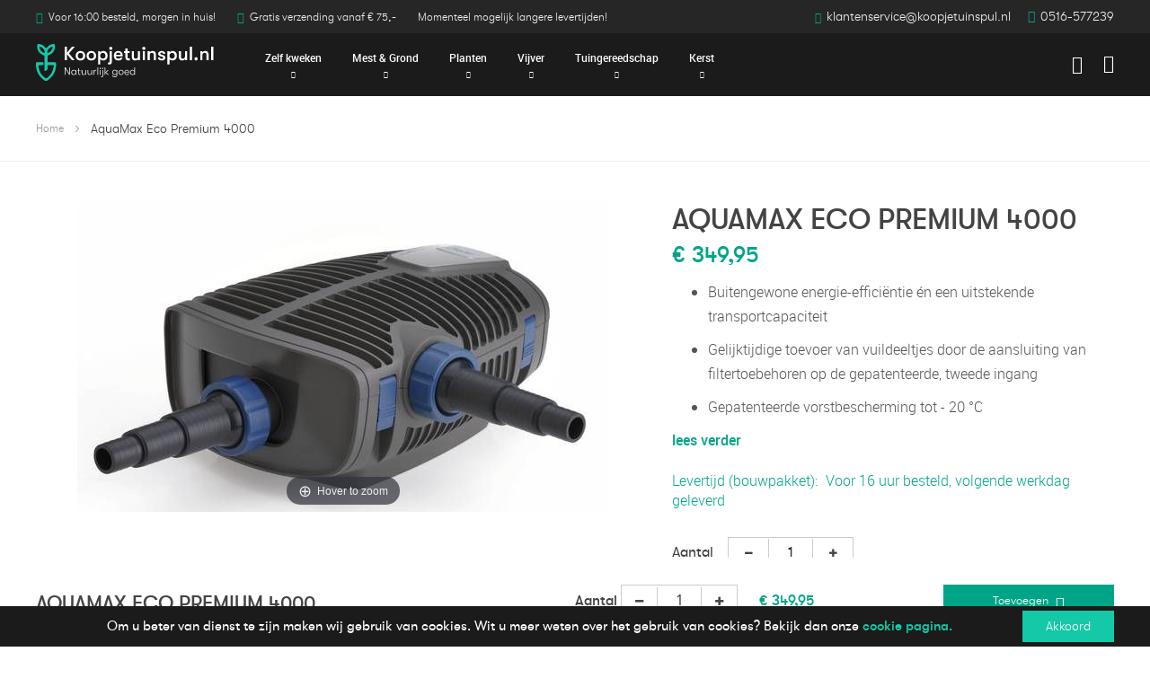

--- FILE ---
content_type: text/html; charset=UTF-8
request_url: https://www.koopjetuinspul.nl/aquamax-eco-premium-4000
body_size: 20121
content:
<!doctype html>
<html lang="nl">
    <head prefix="og: http://ogp.me/ns# fb: http://ogp.me/ns/fb# product: http://ogp.me/ns/product#">
        <script>
    var LOCALE = 'nl\u002DNL';
    var BASE_URL = 'https\u003A\u002F\u002Fwww.koopjetuinspul.nl\u002F';
    var require = {
        'baseUrl': 'https\u003A\u002F\u002Fwww.koopjetuinspul.nl\u002Fstatic\u002Fversion1739547498\u002Ffrontend\u002FKjtsm\u002Fdefault\u002Fnl_NL'
    };</script>        <meta charset="utf-8"/>
<meta name="title" content="AquaMax Eco Premium 4000"/>
<meta name="description" content="
Producteigenschappen



Uitstekende energiebalans: betrouwbare transportcapaciteit bij nog minder energieverbruik
Extra, gepatenteerde aansluiting van optionele filtertoebehoren voor de toevoer van vuildeeltjes uit andere vijverzones
Unieke, gepat"/>
<meta name="robots" content="INDEX,FOLLOW"/>
<meta name="viewport" content="width=device-width, initial-scale=1"/>
<meta name="format-detection" content="telephone=no"/>
<title>AquaMax Eco Premium 4000</title>
<link  rel="stylesheet" type="text/css"  media="all" href="https://www.koopjetuinspul.nl/static/version1739547498/frontend/Kjtsm/default/nl_NL/mage/calendar.css" />
<link  rel="stylesheet" type="text/css"  media="all" href="https://www.koopjetuinspul.nl/static/version1739547498/frontend/Kjtsm/default/nl_NL/Mageplaza_Blog/css/mpBlogIcon.css" />
<link  rel="stylesheet" type="text/css"  media="all" href="https://www.koopjetuinspul.nl/static/version1739547498/frontend/Kjtsm/default/nl_NL/css/styles-m.css" />
<link  rel="stylesheet" type="text/css"  media="all" href="https://www.koopjetuinspul.nl/static/version1739547498/frontend/Kjtsm/default/nl_NL/css/custom.css" />
<link  rel="stylesheet" type="text/css"  media="all" href="https://www.koopjetuinspul.nl/static/version1739547498/frontend/Kjtsm/default/nl_NL/css/custom_two.css" />
<link  rel="stylesheet" type="text/css"  media="all" href="https://www.koopjetuinspul.nl/static/version1739547498/frontend/Kjtsm/default/nl_NL/css/bootstrap.min.css" />
<link  rel="stylesheet" type="text/css"  media="all" href="https://www.koopjetuinspul.nl/static/version1739547498/frontend/Kjtsm/default/nl_NL/css/font-awesome.min.css" />
<link  rel="stylesheet" type="text/css"  media="all" href="https://www.koopjetuinspul.nl/static/version1739547498/frontend/Kjtsm/default/nl_NL/css/owl.carousel.min.css" />
<link  rel="stylesheet" type="text/css"  media="all" href="https://www.koopjetuinspul.nl/static/version1739547498/frontend/Kjtsm/default/nl_NL/css/owl.theme.default.min.css" />
<link  rel="stylesheet" type="text/css"  media="all" href="https://www.koopjetuinspul.nl/static/version1739547498/frontend/Kjtsm/default/nl_NL/css/jquery-simple-mobilemenu.css" />
<link  rel="stylesheet" type="text/css"  media="all" href="https://www.koopjetuinspul.nl/static/version1739547498/frontend/Kjtsm/default/nl_NL/Mageplaza_CallForPrice/css/callforprice.css" />
<link  rel="stylesheet" type="text/css"  media="all" href="https://www.koopjetuinspul.nl/static/version1739547498/frontend/Kjtsm/default/nl_NL/Mageplaza_CallForPrice/css/intlTelInput.css" />
<link  rel="stylesheet" type="text/css"  media="all" href="https://www.koopjetuinspul.nl/static/version1739547498/frontend/Kjtsm/default/nl_NL/mage/gallery/gallery.css" />
<link  rel="stylesheet" type="text/css"  media="all" href="https://www.koopjetuinspul.nl/static/version1739547498/frontend/Kjtsm/default/nl_NL/Mageplaza_Core/css/owl.carousel.css" />
<link  rel="stylesheet" type="text/css"  media="all" href="https://www.koopjetuinspul.nl/static/version1739547498/frontend/Kjtsm/default/nl_NL/Mageplaza_Core/css/owl.theme.css" />
<link  rel="stylesheet" type="text/css"  media="screen and (min-width: 768px)" href="https://www.koopjetuinspul.nl/static/version1739547498/frontend/Kjtsm/default/nl_NL/css/styles-l.css" />
<link  rel="stylesheet" type="text/css"  media="print" href="https://www.koopjetuinspul.nl/static/version1739547498/frontend/Kjtsm/default/nl_NL/css/print.css" />
<script  type="text/javascript"  src="https://www.koopjetuinspul.nl/static/version1739547498/frontend/Kjtsm/default/nl_NL/requirejs/require.js"></script>
<script  type="text/javascript"  src="https://www.koopjetuinspul.nl/static/version1739547498/frontend/Kjtsm/default/nl_NL/mage/requirejs/mixins.js"></script>
<script  type="text/javascript"  src="https://www.koopjetuinspul.nl/static/version1739547498/frontend/Kjtsm/default/nl_NL/requirejs-config.js"></script>
<script  type="text/javascript"  src="https://www.koopjetuinspul.nl/static/version1739547498/frontend/Kjtsm/default/nl_NL/js/custom.js"></script>
<script  type="text/javascript"  src="https://www.koopjetuinspul.nl/static/version1739547498/frontend/Kjtsm/default/nl_NL/js/jquery-simple-mobilemenu.js"></script>
<script  type="text/javascript"  src="https://www.koopjetuinspul.nl/static/version1739547498/frontend/Kjtsm/default/nl_NL/Mageplaza_CallForPrice/js/utils.js"></script>
<link  rel="icon" type="image/x-icon" href="https://www.koopjetuinspul.nl/media/favicon/websites/1/256px-favicion.png" />
<link  rel="shortcut icon" type="image/x-icon" href="https://www.koopjetuinspul.nl/media/favicon/websites/1/256px-favicion.png" />

<!-- Hotjar Tracking Code for https://www.koopjetuinspul.nl -->
<script> (function(h,o,t,j,a,r){ h.hj=h.hj||function(){(h.hj.q=h.hj.q||[]).push(arguments)}; h._hjSettings={hjid:1304444,hjsv:6}; a=o.getElementsByTagName('head')[0]; r=o.createElement('script');r.async=1; r.src=t+h._hjSettings.hjid+j+h._hjSettings.hjsv; a.appendChild(r); })(window,document,'https://static.hotjar.com/c/hotjar-','.js?sv='); </script>

<style>

/*prijs op aanvraag modal*/
.mpcpf_request_quote_popup{
.legend{
margin-left:0;
}

div.field.note.no-label::before{
display:none;
}
}
/* start bredere search-bar in homebanner */
@media only screen and (min-width : 768px) { 
  .banner_content .block-search {
    padding-left: 0px !important;
  }
  #search_mini_form {
    width: 100%;
  }
}
/* einde bredere search-bar in homebanner */
</style>        
    <!-- Google Tag Manager Added by Mageplaza -->
    <script>(function(w,d,s,l,i){w[l]=w[l]||[];w[l].push({'gtm.start':
new Date().getTime(),event:'gtm.js'});var f=d.getElementsByTagName(s)[0],
j=d.createElement(s),dl=l!='dataLayer'?'&l='+l:'';j.async=true;j.src=
'https://www.googletagmanager.com/gtm.js?id='+i+dl;f.parentNode.insertBefore(j,f);
})(window,document,'script','dataLayer','GTM-TTTD4MM');</script>
    <!-- End Google Tag Manager -->
    <script type="text/x-magento-init">
        {
            "*": {
                "Magento_PageCache/js/form-key-provider": {
                    "isPaginationCacheEnabled":
                        0                }
            }
        }
    </script>
<link rel="stylesheet" type="text/css" media="all" href="https://maxcdn.bootstrapcdn.com/font-awesome/latest/css/font-awesome.min.css">
<!-- Hotjar Tracking Code for https://www.koopjetuinspul.nl --> 
<script> (function(h,o,t,j,a,r){ h.hj=h.hj||function(){(h.hj.q=h.hj.q||[]).push(arguments)}; h._hjSettings={hjid:1304444,hjsv:6}; a=o.getElementsByTagName('head')[0]; r=o.createElement('script');r.async=1; r.src=t+h._hjSettings.hjid+j+h._hjSettings.hjsv; a.appendChild(r); })(window,document,'https://static.hotjar.com/c/hotjar-','.js?sv='); </script>
<meta property="og:type" content="product" />
<meta property="og:title"
      content="AquaMax&#x20;Eco&#x20;Premium&#x20;4000" />
<meta property="og:image"
      content="https://www.koopjetuinspul.nl/media/catalog/product/cache/95b30e58c6afd340a327b497a910ccd3/2/4/24.jpg" />
<meta property="og:description"
      content="&#x0D;&#x0A;Buitengewone&#x20;energie-effici&amp;euml&#x3B;ntie&#x20;&amp;eacute&#x3B;n&#x20;een&#x20;uitstekende&#x20;transportcapaciteit&#x0D;&#x0A;Gelijktijdige&#x20;toevoer&#x20;van&#x20;vuildeeltjes&#x20;door&#x20;de&#x20;aansluiting&#x20;van&#x20;filtertoebehoren&#x20;op&#x20;de&#x20;gepatenteerde,&#x20;tweede&#x20;ingang&#x0D;&#x0A;Gepatenteerde&#x20;vorstbescherming&#x20;tot&#x20;-&#x20;20&#x20;&amp;deg&#x3B;C&#x0D;&#x0A;" />
<meta property="og:url" content="https://www.koopjetuinspul.nl/aquamax-eco-premium-4000" />
    <meta property="product:price:amount" content="349.95"/>
    <meta property="product:price:currency"
      content="EUR"/>

<!-- Magic Zoom Plus Magento 2 module version v1.7.3 [v1.6.91:v5.3.7] -->
<script type="text/javascript">window["mgctlbx$Pltm"] = "Magento 2";</script>
<link type="text/css" href="https://www.koopjetuinspul.nl/static/version1739547498/frontend/Kjtsm/default/nl_NL/MagicToolbox_MagicZoomPlus/css/magiczoomplus.css" rel="stylesheet" media="screen" />
<link type="text/css" href="https://www.koopjetuinspul.nl/static/version1739547498/frontend/Kjtsm/default/nl_NL/MagicToolbox_MagicZoomPlus/css/magiczoomplus.module.css" rel="stylesheet" media="screen" />
<script type="text/javascript" src="https://www.koopjetuinspul.nl/static/version1739547498/frontend/Kjtsm/default/nl_NL/MagicToolbox_MagicZoomPlus/js/magiczoomplus.js"></script>
<script type="text/javascript" src="https://www.koopjetuinspul.nl/static/version1739547498/frontend/Kjtsm/default/nl_NL/MagicToolbox_MagicZoomPlus/js/magictoolbox.utils.js"></script>
<script type="text/javascript">
	var mzOptions = {
		'history':false,
		'zoomWidth':'auto',
		'zoomHeight':'auto',
		'zoomPosition':'right',
		'zoomDistance':15,
		'selectorTrigger':'click',
		'transitionEffect':true,
		'lazyZoom':false,
		'rightClick':true,
		'cssClass':'',
		'zoomMode':'zoom',
		'zoomOn':'hover',
		'upscale':true,
		'smoothing':true,
		'variableZoom':false,
		'zoomCaption':'off',
		'expand':'window',
		'expandZoomMode':'zoom',
		'expandZoomOn':'click',
		'expandCaption':true,
		'closeOnClickOutside':true,
		'hint':'once',
		'textHoverZoomHint':'Hover to zoom',
		'textClickZoomHint':'Click to zoom',
		'textExpandHint':'Click to expand',
		'textBtnClose':'Sluiten',
		'textBtnNext':'Volgende',
		'textBtnPrev':'Vorige'
	}
</script>
<script type="text/javascript">
	var mzMobileOptions = {
		'zoomMode':'off',
		'textHoverZoomHint':'Touch to zoom',
		'textClickZoomHint':'Double tap or pinch to zoom',
		'textExpandHint':'Tap to expand'
	}
</script>
<script type="text/javascript">
(function () {
    window.allowHighlightActiveSelectorOnUpdate = true;
    window.mzOptions || (window.mzOptions = {});
    window.mzOptions['onUpdate'] = function(id, oldA, newA) {
        if (allowHighlightActiveSelectorOnUpdate && id.match(/^MagicZoomPlusImage-product-\d+$/)) {
            //NOTE: to highlight selectors when swipe or switch in expand view
            var aTags = document.querySelectorAll('.MagicToolboxSelectorsContainer a');
            for (var i = 0; i < aTags.length; i++) {
                if (aTags[i].getElementsByTagName('img').length) {
                    $mjs(aTags[i]).jRemoveClass('active-selector');

                }
            }
            $mjs(newA).jAddClass('active-selector');
        }
        allowHighlightActiveSelectorOnUpdate = true;
    }
}());
</script>
    </head>
    <body data-container="body"
          data-mage-init='{"loaderAjax": {}, "loader": { "icon": "https://www.koopjetuinspul.nl/static/version1739547498/frontend/Kjtsm/default/nl_NL/images/loader-2.gif"}}'
        id="html-body" itemtype="http://schema.org/Product" itemscope="itemscope" class="catalog-product-view product-aquamax-eco-premium-4000 page-layout-1column">
        <!--Analytics Added by Mageplaza GTM -->
<!--Facebook Pixel Added by Mageplaza GTM -->

    <!-- Google Tag Manager (noscript) Added by Mageplaza-->
    <noscript>
        <iframe src="https://www.googletagmanager.com/ns.html?id=GTM-TTTD4MM"
                height="0" width="0" style="display:none;visibility:hidden"></iframe>
    </noscript>
    <!-- End Google Tag Manager (noscript) -->
            <!-- Google Tag Manager DataLayer Added by Mageplaza-->
                    <script>
                dataLayer.push({"remarketing_event":"view_item","value":349.95,"items":[{"id":"4010052507347","google_business_vertical":"retail"}],"ecommerce":{"detail":{"actionField":{"list":"Product View"},"products":[{"id":"4010052507347","sku":"4010052507347","name":"AquaMax Eco Premium 4000","price":349.95,"brand":"Default","attribute_set_id":"11","attribute_set_name":"Migration_Standaard"}]}}});
            </script>
                <!-- End Google Tag Manager DataLayer Added by Mageplaza-->
    
<script type="text/x-magento-init">
    {
        "*": {
            "Magento_PageBuilder/js/widget-initializer": {
                "config": {"[data-content-type=\"slider\"][data-appearance=\"default\"]":{"Magento_PageBuilder\/js\/content-type\/slider\/appearance\/default\/widget":false},"[data-content-type=\"map\"]":{"Magento_PageBuilder\/js\/content-type\/map\/appearance\/default\/widget":false},"[data-content-type=\"row\"]":{"Magento_PageBuilder\/js\/content-type\/row\/appearance\/default\/widget":false},"[data-content-type=\"tabs\"]":{"Magento_PageBuilder\/js\/content-type\/tabs\/appearance\/default\/widget":false},"[data-content-type=\"slide\"]":{"Magento_PageBuilder\/js\/content-type\/slide\/appearance\/default\/widget":{"buttonSelector":".pagebuilder-slide-button","showOverlay":"hover","dataRole":"slide"}},"[data-content-type=\"banner\"]":{"Magento_PageBuilder\/js\/content-type\/banner\/appearance\/default\/widget":{"buttonSelector":".pagebuilder-banner-button","showOverlay":"hover","dataRole":"banner"}},"[data-content-type=\"buttons\"]":{"Magento_PageBuilder\/js\/content-type\/buttons\/appearance\/inline\/widget":false},"[data-content-type=\"products\"][data-appearance=\"carousel\"]":{"Magento_PageBuilder\/js\/content-type\/products\/appearance\/carousel\/widget":false}},
                "breakpoints": {"desktop":{"label":"Desktop","stage":true,"default":true,"class":"desktop-switcher","icon":"Magento_PageBuilder::css\/images\/switcher\/switcher-desktop.svg","conditions":{"min-width":"1024px"},"options":{"products":{"default":{"slidesToShow":"5"}}}},"tablet":{"conditions":{"max-width":"1024px","min-width":"768px"},"options":{"products":{"default":{"slidesToShow":"4"},"continuous":{"slidesToShow":"3"}}}},"mobile":{"label":"Mobile","stage":true,"class":"mobile-switcher","icon":"Magento_PageBuilder::css\/images\/switcher\/switcher-mobile.svg","media":"only screen and (max-width: 768px)","conditions":{"max-width":"768px","min-width":"640px"},"options":{"products":{"default":{"slidesToShow":"3"}}}},"mobile-small":{"conditions":{"max-width":"640px"},"options":{"products":{"default":{"slidesToShow":"2"},"continuous":{"slidesToShow":"1"}}}}}            }
        }
    }
</script>

<div class="cookie-status-message" id="cookie-status">
    The store will not work correctly in the case when cookies are disabled.</div>
<script type="text&#x2F;javascript">document.querySelector("#cookie-status").style.display = "none";</script>
<script type="text/x-magento-init">
    {
        "*": {
            "cookieStatus": {}
        }
    }
</script>

<script type="text/x-magento-init">
    {
        "*": {
            "mage/cookies": {
                "expires": null,
                "path": "\u002F",
                "domain": ".www.koopjetuinspul.nl",
                "secure": true,
                "lifetime": "3600"
            }
        }
    }
</script>
    <noscript>
        <div class="message global noscript">
            <div class="content">
                <p>
                    <strong>JavaScript lijkt te zijn uitgeschakeld in uw browser.</strong>
                    <span>
                        Voor de beste gebruikerservaring, zorg ervoor dat javascript ingeschakeld is voor uw browser.                    </span>
                </p>
            </div>
        </div>
    </noscript>

    <div role="alertdialog"
         tabindex="-1"
         class="message global cookie"
         id="notice-cookie-block"
         style="display: none;">
        <div role="document" class="content" tabindex="0">
            <p>
                <strong></strong>
                <span>Om u beter van dienst te zijn maken wij gebruik van cookies. Wit u meer weten over het gebruik van cookies? Bekijk dan onze
                </span>
                <a href="https://www.koopjetuinspul.nl/cookie-statement/">cookie pagina.</a>
            </p>
            <div class="actions">
                <button id="btn-cookie-allow" class="action allow primary">
                    <span>Akkoord</span>
                </button>
            </div>
        </div>
    </div>
    <script type="text/x-magento-init">
        {
            "#notice-cookie-block": {
                "cookieNotices": {
                    "cookieAllowButtonSelector": "#btn-cookie-allow",
                    "cookieName": "user_allowed_save_cookie",
                    "cookieValue": {"1":1},
                    "cookieLifetime": 31536000,
                    "noCookiesUrl": "https\u003A\u002F\u002Fwww.koopjetuinspul.nl\u002Fcookie\u002Findex\u002FnoCookies\u002F"
                }
            }
        }
    </script>

<script>
    window.cookiesConfig = window.cookiesConfig || {};
    window.cookiesConfig.secure = true;
</script><script>    require.config({
        map: {
            '*': {
                wysiwygAdapter: 'mage/adminhtml/wysiwyg/tiny_mce/tinymce5Adapter'
            }
        }
    });</script><script>
    require.config({
        paths: {
            googleMaps: 'https\u003A\u002F\u002Fmaps.googleapis.com\u002Fmaps\u002Fapi\u002Fjs\u003Fv\u003D3\u0026key\u003D'
        },
        config: {
            'Magento_PageBuilder/js/utils/map': {
                style: ''
            },
            'Magento_PageBuilder/js/content-type/map/preview': {
                apiKey: '',
                apiKeyErrorMessage: 'You\u0020must\u0020provide\u0020a\u0020valid\u0020\u003Ca\u0020href\u003D\u0027https\u003A\u002F\u002Fwww.koopjetuinspul.nl\u002Fadminhtml\u002Fsystem_config\u002Fedit\u002Fsection\u002Fcms\u002F\u0023cms_pagebuilder\u0027\u0020target\u003D\u0027_blank\u0027\u003EGoogle\u0020Maps\u0020API\u0020key\u003C\u002Fa\u003E\u0020to\u0020use\u0020a\u0020map.'
            },
            'Magento_PageBuilder/js/form/element/map': {
                apiKey: '',
                apiKeyErrorMessage: 'You\u0020must\u0020provide\u0020a\u0020valid\u0020\u003Ca\u0020href\u003D\u0027https\u003A\u002F\u002Fwww.koopjetuinspul.nl\u002Fadminhtml\u002Fsystem_config\u002Fedit\u002Fsection\u002Fcms\u002F\u0023cms_pagebuilder\u0027\u0020target\u003D\u0027_blank\u0027\u003EGoogle\u0020Maps\u0020API\u0020key\u003C\u002Fa\u003E\u0020to\u0020use\u0020a\u0020map.'
            },
        }
    });
</script>

<script>
    require.config({
        shim: {
            'Magento_PageBuilder/js/utils/map': {
                deps: ['googleMaps']
            }
        }
    });
</script>
<!-- The Modal -->
<div id="mp_popupquote" class="mp_modal">
    <!-- Modal content -->
    <div class="mp_popupquote-content">
        <span class="close" id="mp_close_cfp">&times;</span>
        <form class="mpcpf_request_quote_popup" id="mpcpf_request_quote_popup" data-hasrequired="* Required Fields"
              data-mage-init='{"validation":{}}'>
            <fieldset class="fieldset">
                <legend class="legend"><span id="mp_quote_heading_title"></span></legend>
                <br>
                <div class="field note no-label"><span id="mp_quote_description"></span></div>
                <div class="fields">
                    <div class="field name" id="mp_request_field_name">
                        <label class="label" for="mp_name"><span>Naam</span></label>
                        <div class="control">
                            <input name="name" id="mp_name" title="Naam" value=""
                                   class="input-text" type="text"/>
                        </div>
                    </div>
                    <div class="field street_address" id="mp_request_field_street_address">
                        <label class="label"
                               for="mp_street_address"><span>Straatnaam</span></label>
                        <div class="control">
                            <input name="street_address" id="mp_street_address"
                                   title="Straatnaam" value=""
                                   class="input-text" type="text"/>
                        </div>
                    </div>
                    <div class="field company" id="mp_request_field_company">
                        <label class="label"
                               for="mp_company"><span>Bedrijfsnaam (optioneel)</span></label>
                        <div class="control">
                            <input name="company" id="mp_company" title="Bedrijfsnaam&#x20;&#x28;optioneel&#x29;"
                                   value="" class="input-text" type="text"/>
                        </div>
                    </div>
                    <div class="field state_province" id="mp_request_field_state_province">
                        <label class="label"
                               for="mp_state_province"><span>Provincie</span></label>
                        <div class="control">
                            <input name="state_province" id="mp_state_province"
                                   title="Provincie"
                                   placeholder="Please&#x20;select&#x20;a&#x20;region&#x2F;state&#x20;or&#x20;province"
                                   value="" class="input-text" type="text"/>
                        </div>
                    </div>
                    <div class="field phone" id="mp_request_field_phone">
                        <label class="label"
                               for="mp_phone"><span>Telefoon</span></label>
                        <div class="control">
                            <input name="phone" id="mp_phone" title="Telefoon"
                                   value="" class="input-text" type="text"/>
                        </div>
                    </div>
                    <div class="field country_id" id="mp_request_field_country_id">
                        <label class="label"
                               for="mp_country_id"><span>Land</span></label>
                        <div class="control">
                            <select name="country_id" id="mp_country_id" class="" title="Land" ><option value="" selected="selected" >- - Please Select - -</option></select>                        </div>
                    </div>

                    <div class="field email" id="mp_request_field_email">
                        <label class="label" for="mp_email"><span>E-mail</span></label>
                        <div class="control">
                            <input name="email" id="mp_email" title="E-mail"
                                   value="" class="input-text" type="email"/>
                        </div>
                    </div>
                    <div class="field attach_doc_img" id="mp_request_field_attach_doc_img">
                        <label class="label"
                               for="mp_attach_doc_img"><span>Attach a document/image</span></label>
                        <div class="control">
                            <input name="attach_doc_img" id="mp_attach_doc_img"
                                   title="Attach&#x20;a&#x20;document&#x2F;image" type="file"/>
                        </div>
                    </div>
                    <div class="field note" id="mp_request_field_customer_note">
                        <label class="label"
                               for="mp_customer_note"><span>Opmerking</span></label>
                        <div class="control">
                            <textarea name="customer_note" id="mp_customer_note"
                                      title="Opmerking" class="input-text" cols="5"
                                      rows="5""></textarea>
                        </div>
                    </div>
                    <div class="field contact_time" id="mp_request_field_contact_time">
                        <label class="label"
                               for="mp_contact_time"><span>Contact Time</span></label>
                        <div class="control">
                            <div class="contact_date date">
                                <label for="">Datum</label>
                                <input name="contact_date" id="mp_contact_time"
                                       title="Datum&#x20;selecteren" value=""
                                       placeholder="dd/mm/yyyy" class="input-text" type="text"/>
                            </div>
                            <div class="contact_time time">
                                <label for="">Tijd</label>
                                <div class="input-time">
                                    <input class="hour" data-validate="{'mp-validate-time-hour':true}"
                                           name="contact_time[hh]" type="number"/>
                                    <p>:</p>
                                    <input class="minute" data-validate="{'mp-validate-time-minutes':true}"
                                           name="contact_time[mm]" type="number"/>
                                    <select name="contact_time[p]">
                                        <option value="AM">AM</option>
                                        <option value="PM">PM</option>
                                    </select>
                                </div>
                                <div class="mpcfp-time-error">Not a valid Time</div>
                                <div class="mpcfp-time-error-require">Dit is een verplicht veld.</div>
                            </div>
                        </div>
                    </div>
                    <input type="hidden" name="product_id" id="mp_product_id">
                    <input type="hidden" name="customer_group_ids" id="mp_customergroup_id">
                    <input type="hidden" name="ip_customer" id="mp_ip_customer">
                    <div class="field terms_condition" id="mp_request_field_terms_condition">
                        <input name="mp_terms_condition" id="mp_terms_condition"
                               title="Terms&#x20;and&#x20;Condition" value="true"
                               class="input-text" type="checkbox"/>
                        <label class="label mp_tac_label" for="mp_terms_condition">
                            <span id="mpcfp_toc_label"></span>
                        </label>
                    </div>
                </div>
                <div class="actions-toolbar">
                    <div class="primary">
                        <button type="submit" title="Bevestig"
                                class="action submit primary callforprice-button" id="mp_request_button_submit">
                            <span>Bevestig</span>
                        </button>
                    </div>
                </div>
                <div class="popup-loading-request">
                    <div data-role="loader" class="loading-mask" style="display:none">
                        <div class="loader">
                            <img src="https://www.koopjetuinspul.nl/static/version1739547498/frontend/Kjtsm/default/nl_NL/images/loader-1.gif"
                                 alt="Bezig&#x20;met&#x20;laden...">
                        </div>
                    </div>
                    <span id="mp_message"></span>
                </div>
            </fieldset>
        </form>
    </div>
</div>
<script type="text/x-magento-init">
        {
            "#mp_popupquote": {
                "Mageplaza_CallForPrice/js/popupquote":{
                    "action": "popup_quote_form",
                    "request_form_url": "https://www.koopjetuinspul.nl/callforprice/index/requestquote/",
                    "customer_group_id": "0"
                }
            }
        }

</script>

<script type="text/javascript">
    require([
        'jquery',
        'mage/translate',
        'Mageplaza_CallForPrice/js/intlTelInput-jquery.min',
        'mage/calendar'
    ], function ($, $t) {
        var phoneNumber      = $("#mp_phone"),
            defaultPhoneCode = 'false',
            ipCustomer,
            phoneCodes       = 'AF,AL,DZ,AS,AD,AO,AI,AQ,AG,AR,AM,AW,AU,AT,AX,AZ,BS,BH,BD,BB,BY,BE,BZ,BJ,BM,BL,BT,BO,BA,BW,BV,BR,IO,VG,BN,BG,BF,BI,KH,CM,CA,CD,CV,BQ,KY,CF,TD,CL,CN,CX,CC,CO,KM,CG,CK,CR,HR,CU,CW,CY,CZ,DK,DJ,DM,DO,EC,EG,SV,GQ,ER,EE,ET,FK,FO,FJ,FI,FR,GF,PF,TF,GA,GM,GE,DE,GG,GH,GI,GR,GL,GD,GP,GU,GT,GN,GW,GY,HT,HM,HN,HK,HU,IS,IM,IN,ID,IR,IQ,IE,IL,IT,CI,JE,JM,JP,JO,KZ,KE,KI,XK,KW,KG,LA,LV,LB,LS,LR,LY,LI,LT,LU,ME,MF,MO,MK,MG,MW,MY,MV,ML,MT,MH,MQ,MR,MU,YT,FX,MX,FM,MD,MC,MN,MS,MA,MZ,MM,NA,NR,NP,NL,AN,NC,NZ,NI,NE,NG,NU,NF,KP,MP,NO,OM,PK,PW,PA,PG,PY,PE,PH,PN,PL,PS,PT,PR,QA,RE,RO,RS,RU,RW,SH,KN,LC,PM,VC,WS,SM,ST,SA,SN,SC,SL,SG,SX,SK,SI,SB,SO,ZA,GS,KR,ES,LK,SD,SR,SJ,SZ,SE,CH,SY,TL,TW,TJ,TZ,TH,TG,TK,TO,TT,TN,TR,TM,TC,TV,VI,UG,UA,AE,GB,US,UM,UY,UZ,VU,VA,VE,VN,WF,EH,YE,ZM,ZW';
        phoneNumber.intlTelInput({
            onlyCountries: (phoneCodes ? phoneCodes.split(',') : []),
            initialCountry: "auto",
            geoIpLookup: function (success) {
                $.get("https://ipinfo.io", function () {
                }, "jsonp").always(function (resp) {
                    var countryCode = (resp && resp.country) ? resp.country : "";
                    ipCustomer      = resp.ip;
                    if (defaultPhoneCode !== 'false') {
                        countryCode = defaultPhoneCode;
                    }

                    if ($.inArray(countryCode, phoneCodes.split(",")) !== -1) {
                        success(countryCode);
                    }
                });
            }
        });
        setClientIp(ipCustomer);
        $('#mp_contact_time').datepicker({
            dateFormat: 'dd/mm/yy',
            changeMonth: true,
            changeYear: false,
            showButtonPanel: true,
            currentText: $t('Go Today'),
            closeText: $t('Close'),
            minDate: new Date(),
            showOn: "button",
            buttonText: '',
            beforeShow: function (input, inst) {
                setDatepickerPos(input, inst)
            }
        });

        function setDatepickerPos (input, inst) {
            $("#mp_popupquote").on('scroll', function () {
                var rect      = input.getBoundingClientRect();
                var scrollTop = $("body").scrollTop();
                inst.dpDiv.css({top: rect.top + input.offsetHeight + scrollTop});
            });
        }

        function setClientIp (ipCustomer) {
            if (ipCustomer) {
                $('#mp_ip_customer').val(ipCustomer)
            } else {
                $.get("https://ipinfo.io", function () {
                }, "jsonp").always(function (resp) {
                    ipCustomer = resp.ip;
                    $('#mp_ip_customer').val(ipCustomer)
                });
            }
        }
    });
</script>
    <script>
        require([
                'jquery',
                'Mirasvit_SearchAutocomplete/js/autocomplete',
                'Mirasvit_SearchAutocomplete/js/typeahead',
            ], function ($, autocomplete, typeahead) {
                var selector = 'input#search, input#mobile_search, .minisearch input[type="text"]';

                $(document).ready(function () {
                    $('#search_mini_form').prop("minSearchLength", 10000);

                    const $input = $(selector);

                    $input.each(function (index, searchInput) {
                                                new autocomplete($(searchInput)).init({"query":"","priceFormat":{"pattern":"\u20ac\u00a0%s","precision":2,"requiredPrecision":2,"decimalSymbol":",","groupSymbol":".","groupLength":3,"integerRequired":false},"minSearchLength":3,"url":"https:\/\/www.koopjetuinspul.nl\/searchautocomplete\/ajax\/suggest\/","storeId":"1","delay":300,"isAjaxCartButton":false,"layout":"","popularTitle":"Popular Suggestions","popularSearches":["Kerstboom","Schapenhek","Zandbak","Regenton","Hangstoel"],"isTypeaheadEnabled":false,"typeaheadUrl":"https:\/\/www.koopjetuinspul.nl\/searchautocomplete\/ajax\/typeahead\/","minSuggestLength":2,"currency":"EUR","limit":90});
                    });
                });
            }
        );
    </script>

    <script id="searchAutocompletePlaceholder" type="text/x-custom-template">
    <div class="mst-searchautocomplete__autocomplete">
        <div class="mst-searchautocomplete__spinner">
            <div class="spinner-item spinner-item-1"></div>
            <div class="spinner-item spinner-item-2"></div>
            <div class="spinner-item spinner-item-3"></div>
            <div class="spinner-item spinner-item-4"></div>
        </div>

        <div class="mst-searchautocomplete__close">&times;</div>
    </div>
</script>

<script id="searchAutocompleteWrapper" type="text/x-custom-template">
    <div class="mst-searchautocomplete__wrapper">
        <div data-bind="visible: result().noResults == false">
            <div data-bind="foreach: { data: result().indexes, as: 'index' }">
                <div data-bind="visible: index.totalItems, attr: {class: 'mst-searchautocomplete__index ' + index.identifier}">
                    <div class="mst-searchautocomplete__index-title">
                        <span data-bind="text: index.title"></span>
                        <span data-bind="visible: index.isShowTotals">
                            (<span data-bind="text: index.totalItems"></span>)
                        </span>
                    </div>

                    <ul data-bind="foreach: { data: index.items, as: 'item' }">
                        <li data-bind="
                            template: { name:index.identifier, data: item },
                            attr: {class: 'mst-searchautocomplete__item ' + index.identifier},
                            event: { mouseover: $parents[1].onMouseOver, mouseout: $parents[1].onMouseOut, mousedown: $parents[1].onClick },
                            css: {_active: $data.isActive}">
                        </li>
                    </ul>
                </div>
            </div>

            <div class="mst-searchautocomplete__show-all" data-bind="visible: result().urlAll && result().totalItems > 0">
                <a data-bind="attr: { href: result().urlAll }">
                    <span data-bind="text: result().textAll"></span>
                </a>
            </div>
        </div>

        <div class="mst-searchautocomplete__empty-result" data-bind="visible: result().noResults == true && !loading()">
            <span data-bind="text: result().textEmpty"></span>
        </div>
    </div>
</script>

<script id="popular" type="text/x-custom-template">
    <a class="title" data-bind="text: query"></a>
</script>

<script id="magento_search_query" type="text/x-custom-template">
    <a class="title" data-bind="text: query_text, attr: {href: url}, highlight"></a> <span class="num_results" data-bind="text: num_results"></span>
</script>

<script id="magento_catalog_product" type="text/x-custom-template">
    <!-- ko if: image -->
    <a rel="noreferrer" data-bind="attr: {href: url}">
        <div class="mst-product-image-wrapper"><img data-bind="attr: {src: image}"/></div>
    </a>
    <!-- /ko -->

    <div class="meta">
        <div class="title">
            <a rel="noreferrer" data-bind="html: name, attr: {href: url}, highlight"></a>

            <!-- ko if: sku -->
            <span class="sku" data-bind="text: sku, highlight"></span>
            <!-- /ko -->
        </div>

        <!-- ko if: description -->
        <div class="description" data-bind="text: description, highlight"></div>
        <!-- /ko -->

        <!-- ko if: rating -->
        <div data-bind="html: rating"></div>
        <!-- /ko -->

        <!-- ko if: stock_status -->
        <span class="stock_status" data-bind="text: stock_status, processStockStatus"></span>
        <!-- /ko -->

        <div class="to-cart" data-bind="visible: cart.visible">
            <a class="action primary mst__add_to_cart" data-bind="attr: { _href: cart.url }">
                <span data-bind="html: cart.label"></span>
            </a>
        </div>
    </div>

    <div class="store">
        <div data-bind="html: price" class="price"></div>
    </div>
</script>

<script id="magento_catalog_categoryproduct" type="text/x-custom-template">
    <a class="title" data-bind="text: name, attr: {href: url}, highlight"></a>
</script>

<script id="magento_catalog_category" type="text/x-custom-template">
    <a class="title" data-bind="text: name, attr: {href: url}, highlight"></a>
</script>

<script id="magento_cms_page" type="text/x-custom-template">
    <a class="title" data-bind="text: name, attr: {href: url}, highlight"></a>
</script>

<script id="magento_catalog_attribute" type="text/x-custom-template">
    <a class="title" data-bind="text: name, attr: {href: url}, highlight"></a>
</script>

<script id="magento_catalog_attribute_2" type="text/x-custom-template">
    <a class="title" data-bind="text: name, attr: {href: url}, highlight"></a>
</script>

<script id="magento_catalog_attribute_3" type="text/x-custom-template">
    <a class="title" data-bind="text: name, attr: {href: url}, highlight"></a>
</script>

<script id="magento_catalog_attribute_4" type="text/x-custom-template">
    <a class="title" data-bind="text: name, attr: {href: url}, highlight"></a>
</script>

<script id="magento_catalog_attribute_5" type="text/x-custom-template">
    <a class="title" data-bind="text: name, attr: {href: url}, highlight"></a>
</script>

<script id="mirasvit_kb_article" type="text/x-custom-template">
    <a class="title" data-bind="text: name, attr: {href: url}, highlight"></a>
</script>

<script id="external_wordpress_post" type="text/x-custom-template">
    <a class="title" data-bind="text: name, attr: {href: url}, highlight"></a>
</script>

<script id="amasty_blog_post" type="text/x-custom-template">
    <a class="title" data-bind="text: name, attr: {href: url}, highlight"></a>
</script>

<script id="amasty_faq_question" type="text/x-custom-template">
    <a class="title" data-bind="text: name, attr: {href: url}, highlight"></a>
</script>

<script id="magefan_blog_post" type="text/x-custom-template">
    <a class="title" data-bind="text: name, attr: {href: url}, highlight"></a>
</script>

<script id="mageplaza_blog_post" type="text/x-custom-template">
    <a class="title" data-bind="text: name, attr: {href: url}, highlight"></a>
</script>

<script id="aheadworks_blog_post" type="text/x-custom-template">
    <a class="title" data-bind="text: name, attr: {href: url}, highlight"></a>
</script>

<script id="mirasvit_blog_post" type="text/x-custom-template">
    <a class="title" data-bind="text: name, attr: {href: url}, highlight"></a>
</script>

<script id="mirasvit_gry_registry" type="text/x-custom-template">
    <a class="title" data-bind="text: title, attr: {href: url}, highlight"></a>
    <p data-bind="text: name, highlight"></p>
</script>

<script id="ves_blog_post" type="text/x-custom-template">
    <a class="title" data-bind="text: name, attr: {href: url}, highlight"></a>
</script>

<script id="fishpig_glossary_word" type="text/x-custom-template">
    <a class="title" data-bind="text: name, attr: {href: url}, highlight"></a>
</script>

<script id="blackbird_contentmanager_content" type="text/x-custom-template">
    <a class="title" data-bind="text: name, attr: {href: url}, highlight"></a>
</script>

<script id="mirasvit_brand_page" type="text/x-custom-template">
    <a class="title" data-bind="text: name, attr: {href: url}, highlight"></a>
</script>

<div class="page-wrapper"><header class="page-header"><div class="panel wrapper"><div class="panel header"><ul class="header links"><li><a href="https://www.koopjetuinspul.nl/customer/account/" id="idagtkV9FQ" >Mijn Account</a></li><li class="link authorization-link" data-label="of">
    <a href="https://www.koopjetuinspul.nl/customer/account/login/referer/aHR0cHM6Ly93d3cua29vcGpldHVpbnNwdWwubmwvYXF1YW1heC1lY28tcHJlbWl1bS00MDAw/"        >Inloggen</a>
</li>
<li class="item link compare" data-bind="scope: 'compareProducts'" data-role="compare-products-link">
    <a class="action compare no-display" title="Producten&#x20;vergelijken"
       data-bind="attr: {'href': compareProducts().listUrl}, css: {'no-display': !compareProducts().count}"
    >
        Producten vergelijken        <span class="counter qty" data-bind="text: compareProducts().countCaption"></span>
    </a>
</li>
<script type="text/x-magento-init">
{"[data-role=compare-products-link]": {"Magento_Ui/js/core/app": {"components":{"compareProducts":{"component":"Magento_Catalog\/js\/view\/compare-products"}}}}}
</script>
 <meta name="viewport" content="width=device-width, initial-scale=1.0, maximum-scale=1.0, user-scalable=no" />

        <li class="greet welcome" data-bind="scope: 'customer'">
            <!-- ko if: customer().fullname  -->
            <span data-bind="text: new String('Welcome, %1!').replace('%1', customer().fullname)">
            </span>
            <!-- /ko -->
            <!-- ko ifnot: customer().fullname  -->
            <span data-bind='html:"Standaard-welkomstbericht"'></span>
                        <!-- /ko -->
        </li>
        <script type="text/x-magento-init">
        {
            "*": {
                "Magento_Ui/js/core/app": {
                    "components": {
                        "customer": {
                            "component": "Magento_Customer/js/view/customer"
                        }
                    }
                }
            }
        }
        </script>
    </ul><a class="action skip contentarea"
   href="#contentarea">
    <span>
        Ga naar de inhoud    </span>
</a>
<div class="top_header_content">
<div class="left-content">
<ul>
<li><i class="icon-checkmark"></i> Voor 16:00 besteld, morgen in huis!</li>
<li><i class="icon-checkmark"></i> Gratis verzending vanaf € 75,-</li>
<li>Momenteel mogelijk langere levertijden!</li>
</ul>
</div>
<div class="right-content">
<ul>
<li><i class="icon-mail"></i> <a href="mailto:klantenservice@koopjetuinspul.nl">klantenservice@koopjetuinspul.nl</a></li>
<li><i class="icon-phone"></i> <a href="tel:0516577239">0516-577239</a></li>
</ul>
</div>
</div>   </div></div><div class="header content"><span data-action="toggle-nav" class="action nav-toggle"><span>Toggle Nav</span></span>
    <a class="logo" href="https://www.koopjetuinspul.nl/" title="">
        <!-- <img src="https://www.koopjetuinspul.nl/static/version1739547498/frontend/Kjtsm/default/nl_NL/images/logo.svg"
             alt=""
             width="170"                     /> -->

        <img src='https://www.koopjetuinspul.nl/static/version1739547498/frontend/Kjtsm/default/nl_NL/images/logo.svg' alt="">
    </a>

    <div class="sections nav-sections">
                <div class="section-items nav-sections-items" data-mage-init='{"tabs":{"openedState":"active"}}'>
                                            <div class="section-item-title nav-sections-item-title" data-role="collapsible">
                    <a class="nav-sections-item-switch" data-toggle="switch" href="#store.menu">Menu</a>
                </div>
                <div class="section-item-content nav-sections-item-content" id="store.menu" data-role="content">


<nav class="navigation" data-action="navigation">


<div class="navbar-buttons">


		<div class="navbar-button-close">
			<span data-action="toggle-nav" class="action nav-toggle left-cross "><span>Toggle Nav</span>
		</div>



		<div class="nabar-user-cart-user">
			<div class="navbar-user-user">
				<ul class="header links">

					<li class="authorization-link" data-label="or">

	    					<a href="https://www.koopjetuinspul.nl/customer/account/login/">
                            Inloggen	        				</a>

					</li>



		   	<li id="sidebarminicart" class="miniresponsive">
                  <a class="customicon custom_minicart" href="https://www.koopjetuinspul.nl/checkout/cart/" data-bind="scope: 'minicart_content'">
		                    <span class="text">Winkelwagen</span>
		                    <span class="counter qty empty"
		                    data-bind="css: { empty: !!getCartParam('summary_count') == false }, blockLoader: isLoading">
		                    <span class="counter-number"><!-- ko text: getCartParam('summary_count') --><!-- /ko --></span>
		                    <span class="counter-label">
		            	    </span>
         				</span>
		             </a>
		        </li>
		     </ul>
			</div>
     </div>
</div>


			   <ul data-mage-init='{"menu":{"responsive":true, "expanded":true, "position":{"my":"left top","at":"left bottom"}}}'>
               <li  class="level0 nav-1 category-item first level-top parent"><a href="https://www.koopjetuinspul.nl/zelf-kweken"  class="level-top" ><span>Zelf kweken</span></a><ul class="level0 submenu"><li  class="level1 nav-1-1 category-item first parent"><a href="https://www.koopjetuinspul.nl/zelf-kweken/tafels" ><span>Tafels</span></a><ul class="level1 submenu"><li  class="level2 nav-1-1-1 category-item first"><a href="https://www.koopjetuinspul.nl/zelf-kweken/tafels/oppottafel-werkbank" ><span>Oppottafel / werkbank</span></a></li><li  class="level2 nav-1-1-2 category-item last"><a href="https://www.koopjetuinspul.nl/zelf-kweken/tafels/kweektafels" ><span>Kweektafels</span></a></li></ul><p></p></li><li  class="level1 nav-1-2 category-item"><a href="https://www.koopjetuinspul.nl/zelf-kweken/kweekbakken" ><span>Kweekbakken</span></a></li><li  class="level1 nav-1-3 category-item"><a href="https://www.koopjetuinspul.nl/zelf-kweken/kweek-accessoires" ><span>Kweek accessoires</span></a></li><li  class="level1 nav-1-4 category-item"><a href="https://www.koopjetuinspul.nl/zelf-kweken/orangerie" ><span>Orangerie</span></a></li><li  class="level1 nav-1-5 category-item"><a href="https://www.koopjetuinspul.nl/zelf-kweken/patiokassen" ><span>Patiokassen</span></a></li><li  class="level1 nav-1-6 category-item"><a href="https://www.koopjetuinspul.nl/zelf-kweken/tuinkassen/kassen" ><span>Kassen</span></a></li><li  class="level1 nav-1-7 category-item last"><a href="https://www.koopjetuinspul.nl/zelf-kweken/tuinkassen/tunnelkassen" ><span>Foliekassen</span></a></li></ul><p>Bekijk categorie</p></li><li  class="level0 nav-2 category-item level-top parent"><a href="https://www.koopjetuinspul.nl/mest-grond"  class="level-top" ><span>Mest &amp; Grond</span></a><ul class="level0 submenu"><li  class="level1 nav-2-1 category-item first"><a href="https://www.koopjetuinspul.nl/meststoffen-en-grond/moestuin-en-fruit" ><span>Moestuin &amp; Fruit</span></a></li><li  class="level1 nav-2-2 category-item"><a href="https://www.koopjetuinspul.nl/meststoffen-en-grond/gazon-en-kalk" ><span>Gazon &amp; kalk</span></a></li><li  class="level1 nav-2-3 category-item"><a href="https://www.koopjetuinspul.nl/meststoffen-en-grond/gebruiksklare-potgrond-voor-de-ideale-bodembedekking" ><span>Potgrond &amp; Bodembedekking</span></a></li><li  class="level1 nav-2-4 category-item"><a href="https://www.koopjetuinspul.nl/meststoffen-en-grond/voeding-binnenplanten" ><span>Voeding Binnenplanten</span></a></li><li  class="level1 nav-2-5 category-item last"><a href="https://www.koopjetuinspul.nl/meststoffen-en-grond/voeding-buitenplanten" ><span>Voeding Buitenplanten</span></a></li></ul><p>Bekijk categorie</p></li><li  class="level0 nav-3 category-item level-top parent"><a href="https://www.koopjetuinspul.nl/toe-aan-meer-groen-wij-hebben-een-ruim-assortiment-aan-planten"  class="level-top" ><span>Planten</span></a><ul class="level0 submenu"><li  class="level1 nav-3-1 category-item first"><a href="https://www.koopjetuinspul.nl/planten/kamerplanten" ><span>Kamerplanten</span></a></li><li  class="level1 nav-3-2 category-item last"><a href="https://www.koopjetuinspul.nl/planten/biologische-tuinzaden" ><span>Tuinzaden</span></a></li></ul><p>Bekijk categorie</p></li><li  class="level0 nav-4 category-item level-top parent"><a href="https://www.koopjetuinspul.nl/vijver"  class="level-top" ><span>Vijver</span></a><ul class="level0 submenu"><li  class="level1 nav-4-1 category-item first"><a href="https://www.koopjetuinspul.nl/water/vijver/folie-voorgevormde-vijvers" ><span>Folie &amp; Voorgevormde vijvers</span></a></li><li  class="level1 nav-4-2 category-item parent"><a href="https://www.koopjetuinspul.nl/vijver/filters-pompen" ><span>Filters &amp; Pompen</span></a><ul class="level1 submenu"><li  class="level2 nav-4-2-1 category-item first last"><a href="https://www.koopjetuinspul.nl/vijver/filters-pompen/skimmers" ><span>Skimmers </span></a></li></ul><p></p></li><li  class="level1 nav-4-3 category-item"><a href="https://www.koopjetuinspul.nl/vijver/visvoer-verzorging" ><span>Visvoer &amp; Verzorging</span></a></li><li  class="level1 nav-4-4 category-item"><a href="https://www.koopjetuinspul.nl/vijver/fonteinen-fonteinpompen" ><span>Fonteinen &amp; Fonteinpompen</span></a></li><li  class="level1 nav-4-5 category-item"><a href="https://www.koopjetuinspul.nl/water/vijver/vijverinrichting/vijvermanden" ><span>Vijvermanden</span></a></li><li  class="level1 nav-4-6 category-item"><a href="https://www.koopjetuinspul.nl/water/vijver/vijverinrichting/decoratie-verlichting" ><span>Decoratie &amp; Verlichting</span></a></li><li  class="level1 nav-4-7 category-item last"><a href="https://www.koopjetuinspul.nl/water/vijver/onderhoud-bescherming/vijver-reiniging/vijverstofzuigers" ><span>Vijverstofzuigers</span></a></li></ul><p>Bekijk categorie</p></li><li  class="level0 nav-5 category-item level-top parent"><a href="https://www.koopjetuinspul.nl/tuingereedschap"  class="level-top" ><span>Tuingereedschap</span></a><ul class="level0 submenu"><li  class="level1 nav-5-1 category-item first"><a href="https://www.koopjetuinspul.nl/tuingereedschap/snoeigereedschap-zagen" ><span>Snoeigereedschap &amp; Zagen </span></a></li><li  class="level1 nav-5-2 category-item"><a href="https://www.koopjetuinspul.nl/tuingereedschap/steelgereedschap" ><span>Steelgereedschap </span></a></li><li  class="level1 nav-5-3 category-item"><a href="https://www.koopjetuinspul.nl/tuingereedschap/handgereedschap" ><span>Handgereedschap </span></a></li><li  class="level1 nav-5-4 category-item"><a href="https://www.koopjetuinspul.nl/tuingereedschap/kindergereedschap" ><span>Kindergereedschap </span></a></li><li  class="level1 nav-5-5 category-item"><a href="https://www.koopjetuinspul.nl/tuingereedschap/maaiers-gazon-bladblazers" ><span>Maaiers, Gazon &amp; Bladblazers</span></a></li><li  class="level1 nav-5-6 category-item last"><a href="https://www.koopjetuinspul.nl/tuingereedschap/kruiwagens-emmers-zakken" ><span>Kruiwagens, Emmers &amp; Zakken</span></a></li></ul><p>Bekijk categorie</p></li><li  class="level0 nav-6 category-item last level-top parent"><a href="https://www.koopjetuinspul.nl/kerst"  class="level-top" ><span>Kerst</span></a><ul class="level0 submenu"><li  class="level1 nav-6-1 category-item first"><a href="https://www.koopjetuinspul.nl/kerst/fairybell" ><span>Fairybell</span></a></li><li  class="level1 nav-6-2 category-item"><a href="https://www.koopjetuinspul.nl/kerst/echte-kerstbomen" ><span>Echte kerstbomen</span></a></li><li  class="level1 nav-6-3 category-item"><a href="https://www.koopjetuinspul.nl/kerst/kunst-kerstbomen" ><span>Kunst kerstbomen</span></a></li><li  class="level1 nav-6-4 category-item last"><a href="https://www.koopjetuinspul.nl/kerst/kerstboom-standaard" ><span>Kerstboomstandaard</span></a></li></ul><p>Bekijk categorie</p></li>                              </ul>



    <div class="footer_in_menu">
    	<small class="copyright">
			<div class="container">
				<div class="row">
					<div class="col-xs-12">
		                <div class="footer_links_responsive">
		                    <ul class="list-inline text-center">

		                        <li><a href="https://www.koopjetuinspul.nl/cookie-statement">Cookies</a></li>
		                        <li><a href="https://www.koopjetuinspul.nl/algemene-voorwaarden">Alg. Voorwaarden</a></li>

		                        <li><a href="https://www.koopjetuinspul.nl/privacy-statement">Privacy statement</a></li>

		                    </ul>
		                </div>
		    		</div>
		    	</div>
		    </div>
		</small>
    </div>
</nav>

</div>
                                            <div class="section-item-title nav-sections-item-title" data-role="collapsible">
                    <a class="nav-sections-item-switch" data-toggle="switch" href="#store.links">Account</a>
                </div>
                <div class="section-item-content nav-sections-item-content" id="store.links" data-role="content"><!-- Account links --></div>
                                    </div>
    </div>


<div id ="deskminicart" data-block="minicart" class="minicart-wrapper">
    <a class="action showcart" href="https://www.koopjetuinspul.nl/checkout/cart/"
       data-bind="scope: 'minicart_content'">
        <span class="text">Winkelwagen</span>
        <span class="counter qty empty"
              data-bind="css: { empty: !!getCartParam('summary_count') == false }, blockLoader: isLoading">
            <span class="counter-number"><!-- ko text: getCartParam('summary_count') --><!-- /ko --></span>
            <span class="counter-label">
            <!-- ko if: getCartParam('summary_count') -->
                <!-- ko text: getCartParam('summary_count') --><!-- /ko -->
                <!-- ko i18n: 'items' --><!-- /ko -->
            <!-- /ko -->
            </span>
        </span>
    </a>

  <div id="responsivecart" class="miniresponsive" data-block="minicart custom_minicart" class="minicart-wrapper custom_minicart">
          <a class="customicon custom_minicart" href="https://www.koopjetuinspul.nl/checkout/cart/" data-bind="scope: 'minicart_content'">
         
        <span class="text">Winkelwagen</span>
        <span class="counter qty empty"
              data-bind="css: { empty: !!getCartParam('summary_count') == false }, blockLoader: isLoading">
            <span class="counter-number"><!-- ko text: getCartParam('summary_count') --><!-- /ko --></span>
            <span class="counter-label">
            <!-- ko if: getCartParam('summary_count') -->
                <!-- ko text: getCartParam('summary_count') --><!-- /ko -->
                <!-- ko i18n: 'items' --><!-- /ko -->
            <!-- /ko -->
            </span>
        </span>
          </a>
      </div>
  
                
   
            <div class="block block-minicart empty"
             data-role="dropdownDialog"
             data-mage-init='{"dropdownDialog":{
                "appendTo":"[data-block=minicart]",
                "triggerTarget":".showcart",
                "timeout": "2000",
                "closeOnMouseLeave": false,
                "closeOnEscape": true,
                "triggerClass":"active",
                "parentClass":"active",
                "buttons":[]}}'>
            <div id="minicart-content-wrapper" data-bind="scope: 'minicart_content'">
                <!-- ko template: getTemplate() --><!-- /ko -->
            </div>
                    </div>

    <script>
        window.checkout = {"shoppingCartUrl":"https:\/\/www.koopjetuinspul.nl\/checkout\/cart\/","checkoutUrl":"https:\/\/www.koopjetuinspul.nl\/onestepcheckout\/","updateItemQtyUrl":"https:\/\/www.koopjetuinspul.nl\/checkout\/sidebar\/updateItemQty\/","removeItemUrl":"https:\/\/www.koopjetuinspul.nl\/checkout\/sidebar\/removeItem\/","imageTemplate":"Magento_Catalog\/product\/image_with_borders","baseUrl":"https:\/\/www.koopjetuinspul.nl\/","minicartMaxItemsVisible":5,"websiteId":"1","maxItemsToDisplay":10,"storeId":"1","storeGroupId":"1","agreementIds":["1"],"customerLoginUrl":"https:\/\/www.koopjetuinspul.nl\/customer\/account\/login\/referer\/aHR0cHM6Ly93d3cua29vcGpldHVpbnNwdWwubmwvYXF1YW1heC1lY28tcHJlbWl1bS00MDAw\/","isRedirectRequired":false,"autocomplete":"off","captcha":{"user_login":{"isCaseSensitive":false,"imageHeight":50,"imageSrc":"","refreshUrl":"https:\/\/www.koopjetuinspul.nl\/captcha\/refresh\/","isRequired":false,"timestamp":1768679736}}};
    </script>
    <script type="text/x-magento-init">
    {
        "[data-block='minicart']": {
            "Magento_Ui/js/core/app": {"components":{"minicart_content":{"children":{"subtotal.container":{"children":{"subtotal":{"children":{"subtotal.totals":{"config":{"display_cart_subtotal_incl_tax":1,"display_cart_subtotal_excl_tax":0,"template":"Magento_Tax\/checkout\/minicart\/subtotal\/totals"},"children":{"subtotal.totals.msrp":{"component":"Magento_Msrp\/js\/view\/checkout\/minicart\/subtotal\/totals","config":{"displayArea":"minicart-subtotal-hidden","template":"Magento_Msrp\/checkout\/minicart\/subtotal\/totals"}}},"component":"Magento_Tax\/js\/view\/checkout\/minicart\/subtotal\/totals"}},"component":"uiComponent","config":{"template":"Magento_Checkout\/minicart\/subtotal"}}},"component":"uiComponent","config":{"displayArea":"subtotalContainer"}},"item.renderer":{"component":"Magento_Checkout\/js\/view\/cart-item-renderer","config":{"displayArea":"defaultRenderer","template":"Magento_Checkout\/minicart\/item\/default"},"children":{"item.image":{"component":"Magento_Catalog\/js\/view\/image","config":{"template":"Magento_Catalog\/product\/image","displayArea":"itemImage"}},"checkout.cart.item.price.sidebar":{"component":"uiComponent","config":{"template":"Magento_Checkout\/minicart\/item\/price","displayArea":"priceSidebar"}},"checkout.cart.item.price.rowsidebar":{"component":"uiComponent","config":{"template":"Magento_Checkout\/minicart\/item\/totalPrice","displayArea":"rowPriceSidebar"}}}},"extra_info":{"component":"uiComponent","config":{"displayArea":"extraInfo"}},"promotion":{"component":"uiComponent","config":{"displayArea":"promotion"}}},"config":{"itemRenderer":{"default":"defaultRenderer","simple":"defaultRenderer","virtual":"defaultRenderer"},"template":"Magento_Checkout\/minicart\/content"},"component":"Magento_Checkout\/js\/view\/minicart"}},"types":[]}        },
        "*": {
            "Magento_Ui/js/block-loader": "https://www.koopjetuinspul.nl/static/version1739547498/frontend/Kjtsm/default/nl_NL/images/loader-1.gif"
        }
    }
    </script>
</div>



                
                
    
<script>
require(["jquery"],function($){
$('body').on("click",".more, .less",function(){
    var obj = $(this);
    var currentQty = obj.siblings('.cart-item-qty').val();
    var iid = obj.siblings('.update-cart-item').attr('data-cart-item');
    if(obj.hasClass('more')){
        var newAdd = parseInt(currentQty)+parseInt(1);
        obj.siblings('.cart-item-qty').val(newAdd);
        obj.siblings('.cart-item-qty').attr('data-item-qty',newAdd);
        $('#update-cart-item-'+iid).click();
    }else{
        if(currentQty>1)
        {
       var newAdd = parseInt(currentQty)-parseInt(1);
        obj.siblings('.cart-item-qty').val(newAdd); 
        obj.siblings('.cart-item-qty').attr('data-item-qty',newAdd);
        $('#update-cart-item-'+iid).click();
       }
    }
});

});
</script>


        <ul class="header links"><li><a href="https://www.koopjetuinspul.nl/customer/account/" id="idLCDKenYl" >Mijn Account</a></li></ul></div></header><div class="before_footer test">
  <div class="container">
    <div class="row">
      <div class="col-xs-12 col-sm-12">
        <ul class="list-inline owl-carousel">
          <li><i class="icon-checkmark"></i>Gratis verzending vanaf  € 75,-*</li>
          <li><i class="icon-checkmark"></i> Voor 16:00 besteld, morgen in huis!*</li>
          <li><i class="icon-checkmark"></i> Speciaal voor jou geselcteerd</li>
          <li><i class="icon-checkmark"></i> Altijd het nieuwste assoriment</li>
        </ul>
      </div>
   </div>
</div>

<script type="text/javascript" xml="space">
 require([
        'jquery',
        'owlcarousel'
    ], function (jQuery) {
        jQuery('.list-inline.owl-carousel').owlCarousel({

           items:3,
           loop:true,
           margin:0,
           nav:false,
           autoplay:true,
           autoplayTimeout:5000,
           mouseDrag:true,

           responsiveClass:true,
            responsive:{
            0:{
            items:1,
            nav:false,
            margin:0,
             },
            300:{
            items:1,
            nav:false,
            margin:0,
             },
            767:{
            items:1,
            nav:false,
            margin:0,
             },
            1000:{
            items:3,
            nav:true,
            loop:false,
            mouseDrag:false,
           }
            
        }
    });
});
  </script>
</div><div class="breadcrumbs"></div>
<script type="text/x-magento-init">
    {
        ".breadcrumbs": {
            "breadcrumbs": {"categoryUrlSuffix":"","useCategoryPathInUrl":0,"product":"AquaMax Eco Premium 4000"}        }
    }
</script>
<div class="page messages container"><div data-placeholder="messages"></div>

<div data-bind="scope: 'messages'">
    <!-- ko if: cookieMessages && cookieMessages.length > 0 -->
    <div role="alert" data-bind="foreach: { data: cookieMessages, as: 'message' }" class="messages">
        <div data-bind="attr: {
            class: 'message-' + message.type + ' ' + message.type + ' message',
            'data-ui-id': 'message-' + message.type
        }">
            <div data-bind="html: message.text"></div>
        </div>
    </div>
    <!-- /ko -->
    <!-- ko if: messages().messages && messages().messages.length > 0 -->
    <div role="alert" data-bind="foreach: { data: messages().messages, as: 'message' }" class="messages">
        <div data-bind="attr: {
            class: 'message-' + message.type + ' ' + message.type + ' message',
            'data-ui-id': 'message-' + message.type
        }">
            <div data-bind="html: message.text"></div>
        </div>
    </div>
    <!-- /ko -->
</div>
<script type="text/x-magento-init">
    {
        "*": {
            "Magento_Ui/js/core/app": {
                "components": {
                        "messages": {
                            "component": "Magento_Theme/js/view/messages"
                        }
                    }
                }
            }
    }
</script>
</div><main id="maincontent" class="page-main"><a id="contentarea" tabindex="-1"></a>
<div class="columns"><div class="column main"><div class="product-info-main"><div class="page-title-wrapper product">
    <h1 class="page-title"
                >
        <span class="base" data-ui-id="page-title-wrapper" itemprop="name">AquaMax Eco Premium 4000</span>    </h1>
    
</div>
<div class="product-info-price"><div class="price-box price-final_price" data-role="priceBox" data-product-id="727" data-price-box="product-id-727">
    

<span class="price-container price-final_price&#x20;tax&#x20;weee"
         itemprop="offers" itemscope itemtype="http://schema.org/Offer">
        <span  id="product-price-727"                data-price-amount="349.95"
        data-price-type="finalPrice"
        class="price-wrapper "
    ><span class="price">€ 349,95</span></span>
                <meta itemprop="price" content="349.95" />
        <meta itemprop="priceCurrency" content="EUR" />
    </span>

</div></div>            <div class="value more" itemprop="description" >
        			<div class="less">
            <ul class="op-list op-list--colorfont">
<li>Buitengewone energie-effici&euml;ntie &eacute;n een uitstekende transportcapaciteit</li>
<li>Gelijktijdige toevoer van vuildeeltjes door de aansluiting van filtertoebehoren op de gepatenteerde, tweede ingang</li>
<li>Gepatenteerde vorstbescherming tot - 20 &deg;C</li>
</ul>            <a href="javascript:void(0);" id="preadmore" class="readmore">lees verder</a>
        </div>
                </div>
    

<div class="product-add-form">
    <form data-product-sku="4010052507347"
          action="https://www.koopjetuinspul.nl/checkout/cart/add/uenc/aHR0cHM6Ly93d3cua29vcGpldHVpbnNwdWwubmwvYXF1YW1heC1lY28tcHJlbWl1bS00MDAw/product/727/" method="post"
          id="product_addtocart_form">
           <div class="attribute-label">
             <span>Levertijd (bouwpakket)</span>
             <span>Voor 16 uur besteld, volgende werkdag geleverd</span>
             </div>
        <input type="hidden" name="product" value="727" />
        <input type="hidden" name="selected_configurable_option" value="" />
        <input type="hidden" name="related_product" id="related-products-field" value="" />
        <input name="form_key" type="hidden" value="NGHwp9MN1zAtYnej" />                            <div class="box-tocart">
    <div class="fieldset">
                <div class="field qty">
            <label class="label" for="qty"><span>Aantal</span></label>
            <div class="control">
                <a href="javascript:void(0)" class="qty-dec"><i class="fa fa-minus" aria-hidden="true"></i></a>
                <!--    <button class="minus" style="display: block;">-</button> -->
                <input type="number" 
                       name="qty" 
                       id="qty"
                       value="1"
                       title="Aantal"
                       class="input-text qty"
                       data-validate="{&quot;required-number&quot;:true,&quot;validate-item-quantity&quot;:{&quot;minAllowed&quot;:1,&quot;maxAllowed&quot;:10000}}"
                       />
           <!--   <button class="plus" style="display: block;">+</button> -->
                <a href="javascript:void(0)" class="qty-inc"><i class="fa fa-plus" aria-hidden="true"></i></a>
            </div>
        </div>
                 <br>
        <div class="actions">
            <button type="submit"
                    title="Toevoegen aan winkelwagen"
                    class="action primary tocart"
                    id="product-addtocart-button">
                <span>Toevoegen aan winkelwagen</span>
            </button>
            
<div id="instant-purchase" data-bind="scope:'instant-purchase'">
    <!-- ko template: getTemplate() --><!-- /ko -->
</div>
<script type="text/x-magento-init">
    {
        "#instant-purchase": {
            "Magento_Ui/js/core/app": {"components":{"instant-purchase":{"component":"Magento_InstantPurchase\/js\/view\/instant-purchase","config":{"template":"Magento_InstantPurchase\/instant-purchase","buttonText":"Instant Purchase","purchaseUrl":"https:\/\/www.koopjetuinspul.nl\/instantpurchase\/button\/placeOrder\/"}}}}        }
    }
</script>
        </div>
    </div>

    </div>
<script type="text/x-magento-init">
    {
        "#product_addtocart_form": {
            "Magento_Catalog/js/validate-product": {}
        }
    }
</script>
<script type="text/javascript">
    // require(["jquery"],function($){
    //     $('.plus, .minus').on("click",function(){
    //         var $this = $(this);
    //         var currentQty = $this.siblings('.input-text').val();

    //         if($this.hasClass('plus')){
    //             // console.log(parseInt(currentQty)+parseInt(1));
    //             var newAdd = parseInt(currentQty)+parseInt(1);
    //             $this.siblings('.input-text').val(newAdd);
    //         }else{
    //             if(currentQty>1)
    //         {
    //            var newAdd = parseInt(currentQty)-parseInt(1);
    //             $this.siblings('.input-text').val(newAdd); 
    //         }
    //         }
    //     });
    // });
</script>
<script>
    require([
        'jquery',
        'mage/mage',
        'Magento_Catalog/product/view/validation',
        'Magento_Catalog/js/catalog-add-to-cart'
    ], function ($) {
        'use strict';

        $('#product_addtocart_form').mage('validation', {
            radioCheckboxClosest: '.nested',
            submitHandler: function (form) {
                var widget = $(form).catalogAddToCart({
                    bindSubmit: false
                });

                widget.catalogAddToCart('submitForm', $(form));

                return false;
            }
        });
        
         $(".qty-inc").unbind('click').click(function(){
        if($(this).parent().parent().children().children("input.qty").is(':enabled')){
            $(this).parent().parent().children().children("input.qty").val((+$(this).parent().parent().children().children("input.qty").val() + 1) || 1);
            $(this).parent().parent().children().children("input.qty").focus();
            $(this).focus();
        }
    });
    $(".qty-dec").unbind('click').click(function(){
        if($(this).parent().parent().children().children("input.qty").is(':enabled')){
            $(this).parent().parent().children().children("input.qty").val(($(this).parent().parent().children().children("input.qty").val() - 1 > 0) ? ($(this).parent().parent().children().children("input.qty").val() - 1) : 1);
            $(this).parent().parent().children().children("input.qty").focus();
            $(this).focus();
        }
    });
    
    });
</script>

        
                    </form>
</div>
<script>
    require([
        'jquery',
        'priceBox'
    ], function($){
        var dataPriceBoxSelector = '[data-role=priceBox]',
            dataProductIdSelector = '[data-product-id=727]',
            priceBoxes = $(dataPriceBoxSelector + dataProductIdSelector);

        priceBoxes = priceBoxes.filter(function(index, elem){
            return !$(elem).find('.price-from').length;
        });

        priceBoxes.priceBox({'priceConfig': {"productId":"727","priceFormat":{"pattern":"\u20ac\u00a0%s","precision":2,"requiredPrecision":2,"decimalSymbol":",","groupSymbol":".","groupLength":3,"integerRequired":false},"tierPrices":[]}});
    });
</script>
<div class="product-social-links"><div class="product-addto-links" data-role="add-to-links">
    <script type="text/x-magento-init">
    {
        "body": {
            "addToWishlist": {"productType":"simple"}        }
    }
</script>
<!-- 
<a href="#" data-post='{"action":"https:\/\/www.koopjetuinspul.nl\/catalog\/product_compare\/add\/","data":{"product":"727","uenc":"aHR0cHM6Ly93d3cua29vcGpldHVpbnNwdWwubmwvYXF1YW1heC1lY28tcHJlbWl1bS00MDAw"}}'
        data-role="add-to-links"
        class="action tocompare"><span>Toevoegen om te vergelijken</span></a>
 --></div>
<!--  --></div></div><div class="product media"><a id="gallery-prev-area" tabindex="-1"></a>
<div class="action-skip-wrapper"><a class="action skip gallery-next-area"
   href="#gallery-next-area">
    <span>
        Ga naar het einde van de afbeeldingen-gallerij    </span>
</a>
</div><div class="action-skip-wrapper"><a class="action skip gallery-prev-area"
   href="#gallery-prev-area">
    <span>
        Ga naar het begin van de afbeeldingen-gallerij    </span>
</a>
</div><a id="gallery-next-area" tabindex="-1"></a>
<div class="MagicToolboxContainer selectorsBottom minWidth" data-mage-init='{"magicToolboxThumbSwitcher": {"playIfBase":0,"showRelated":0,"videoAutoRestart":0,"tool":"magiczoomplus","switchMethod":"click","productId":"727"}}'>
    <div id="mtImageContainer" style="display: block;"><div><a id="MagicZoomPlusImage-product-727"  class="MagicZoom" href="https://www.koopjetuinspul.nl/media/catalog/product/cache/fc7e46112dfbb6d9f842319e853c7555/2/4/24.jpg" title="AquaMax Eco Premium 4000"><img class="no-sirv-lazy-load" itemprop="image" src="https://www.koopjetuinspul.nl/media/catalog/product/cache/a018c2ef7072563b5f5c00171b3c0900/2/4/24.jpg"   alt="AquaMax Eco Premium 4000" /></a></div></div><div id="mt360Container" style="display: none;"></div><div id="mtVideoContainer" style="display: none;"></div>    <div class="MagicToolboxSelectorsContainer hidden-container">
        <div id="MagicToolboxSelectors727" class="">
        <a class="mt-thumb-switcher active-selector " data-zoom-id="MagicZoomPlusImage-product-727" href="https://www.koopjetuinspul.nl/media/catalog/product/cache/fc7e46112dfbb6d9f842319e853c7555/2/4/24.jpg"  data-image="https://www.koopjetuinspul.nl/media/catalog/product/cache/a018c2ef7072563b5f5c00171b3c0900/2/4/24.jpg" title="AquaMax Eco Premium 4000"><img src="https://www.koopjetuinspul.nl/media/catalog/product/cache/5c0e297d51d0bb91b461bcb5503e4624/2/4/24.jpg"  alt="AquaMax Eco Premium 4000" /></a>        </div>
    </div>
</div>
<script type="text/x-magento-init">
    {
        "[data-gallery-role=gallery-placeholder]": {
            "Magento_ProductVideo/js/fotorama-add-video-events": {
                "videoData": [{"mediaType":"image","videoUrl":null,"isBase":true}],
                "videoSettings": [{"playIfBase":"0","showRelated":"0","videoAutoRestart":"0"}],
                "optionsVideoData": []            }
        }
    }
</script>
</div><input name="form_key" type="hidden" value="NGHwp9MN1zAtYnej" /><div id="authenticationPopup" data-bind="scope:'authenticationPopup', style: {display: 'none'}">
        <script>window.authenticationPopup = {"autocomplete":"off","customerRegisterUrl":"https:\/\/www.koopjetuinspul.nl\/customer\/account\/create\/","customerForgotPasswordUrl":"https:\/\/www.koopjetuinspul.nl\/customer\/account\/forgotpassword\/","baseUrl":"https:\/\/www.koopjetuinspul.nl\/","customerLoginUrl":"https:\/\/www.koopjetuinspul.nl\/customer\/ajax\/login\/"}</script>    <!-- ko template: getTemplate() --><!-- /ko -->
        <script type="text/x-magento-init">
        {
            "#authenticationPopup": {
                "Magento_Ui/js/core/app": {"components":{"authenticationPopup":{"component":"Magento_Customer\/js\/view\/authentication-popup","children":{"messages":{"component":"Magento_Ui\/js\/view\/messages","displayArea":"messages"},"captcha":{"component":"Magento_Captcha\/js\/view\/checkout\/loginCaptcha","displayArea":"additional-login-form-fields","formId":"user_login","configSource":"checkout"}}}}}            },
            "*": {
                "Magento_Ui/js/block-loader": "https\u003A\u002F\u002Fwww.koopjetuinspul.nl\u002Fstatic\u002Fversion1739547498\u002Ffrontend\u002FKjtsm\u002Fdefault\u002Fnl_NL\u002Fimages\u002Floader\u002D1.gif"
                            }
        }
    </script>
</div>
<script type="text/x-magento-init">
    {
        "*": {
            "Magento_Customer/js/section-config": {
                "sections": {"stores\/store\/switch":["*"],"stores\/store\/switchrequest":["*"],"directory\/currency\/switch":["*"],"*":["messages"],"customer\/account\/logout":["*","recently_viewed_product","recently_compared_product","persistent"],"customer\/account\/loginpost":["*"],"customer\/account\/createpost":["*"],"customer\/account\/editpost":["*"],"customer\/ajax\/login":["checkout-data","cart","captcha"],"catalog\/product_compare\/add":["compare-products"],"catalog\/product_compare\/remove":["compare-products"],"catalog\/product_compare\/clear":["compare-products"],"sales\/guest\/reorder":["cart"],"sales\/order\/reorder":["cart"],"checkout\/cart\/add":["cart","directory-data"],"checkout\/cart\/delete":["cart"],"checkout\/cart\/updatepost":["cart"],"checkout\/cart\/updateitemoptions":["cart"],"checkout\/cart\/couponpost":["cart"],"checkout\/cart\/estimatepost":["cart"],"checkout\/cart\/estimateupdatepost":["cart"],"checkout\/onepage\/saveorder":["cart","checkout-data","last-ordered-items"],"checkout\/sidebar\/removeitem":["cart"],"checkout\/sidebar\/updateitemqty":["cart"],"rest\/*\/v1\/carts\/*\/payment-information":["cart","last-ordered-items","captcha","instant-purchase","osc-data"],"rest\/*\/v1\/guest-carts\/*\/payment-information":["cart","captcha","osc-data"],"rest\/*\/v1\/guest-carts\/*\/selected-payment-method":["cart","checkout-data","osc-data"],"rest\/*\/v1\/carts\/*\/selected-payment-method":["cart","checkout-data","instant-purchase","osc-data"],"customer\/address\/*":["instant-purchase"],"customer\/account\/*":["instant-purchase"],"vault\/cards\/deleteaction":["instant-purchase"],"multishipping\/checkout\/overviewpost":["cart"],"paypal\/express\/placeorder":["cart","checkout-data"],"paypal\/payflowexpress\/placeorder":["cart","checkout-data"],"paypal\/express\/onauthorization":["cart","checkout-data"],"persistent\/index\/unsetcookie":["persistent"],"review\/product\/post":["review"],"wishlist\/index\/add":["wishlist"],"wishlist\/index\/remove":["wishlist"],"wishlist\/index\/updateitemoptions":["wishlist"],"wishlist\/index\/update":["wishlist"],"wishlist\/index\/cart":["wishlist","cart"],"wishlist\/index\/fromcart":["wishlist","cart"],"wishlist\/index\/allcart":["wishlist","cart"],"wishlist\/shared\/allcart":["wishlist","cart"],"wishlist\/shared\/cart":["cart"],"rest\/*\/v1\/carts\/*\/update-item":["cart","checkout-data"],"rest\/*\/v1\/guest-carts\/*\/update-item":["cart","checkout-data"],"rest\/*\/v1\/guest-carts\/*\/remove-item":["cart","checkout-data"],"rest\/*\/v1\/carts\/*\/remove-item":["cart","checkout-data"],"braintree\/paypal\/placeorder":["cart","checkout-data"],"braintree\/googlepay\/placeorder":["cart","checkout-data"]},
                "clientSideSections": ["checkout-data","cart-data","osc-data"],
                "baseUrls": ["https:\/\/www.koopjetuinspul.nl\/"],
                "sectionNames": ["messages","customer","compare-products","last-ordered-items","cart","directory-data","captcha","instant-purchase","loggedAsCustomer","persistent","review","wishlist","recently_viewed_product","recently_compared_product","product_data_storage","paypal-billing-agreement"]            }
        }
    }
</script>
<script type="text/x-magento-init">
    {
        "*": {
            "Magento_Customer/js/customer-data": {
                "sectionLoadUrl": "https\u003A\u002F\u002Fwww.koopjetuinspul.nl\u002Fcustomer\u002Fsection\u002Fload\u002F",
                "expirableSectionLifetime": 60,
                "expirableSectionNames": ["cart","persistent"],
                "cookieLifeTime": "3600",
                "updateSessionUrl": "https\u003A\u002F\u002Fwww.koopjetuinspul.nl\u002Fcustomer\u002Faccount\u002FupdateSession\u002F"
            }
        }
    }
</script>
<script type="text/x-magento-init">
    {
        "*": {
            "Magento_Customer/js/invalidation-processor": {
                "invalidationRules": {
                    "website-rule": {
                        "Magento_Customer/js/invalidation-rules/website-rule": {
                            "scopeConfig": {
                                "websiteId": "1"
                            }
                        }
                    }
                }
            }
        }
    }
</script>
<script type="text/x-magento-init">
    {
        "body": {
            "pageCache": {"url":"https:\/\/www.koopjetuinspul.nl\/page_cache\/block\/render\/id\/727\/","handles":["default","catalog_product_view","catalog_product_view_type_simple","catalog_product_view_id_727","catalog_product_view_sku_4010052507347","hiden_recently_ordered"],"originalRequest":{"route":"catalog","controller":"product","action":"view","uri":"\/aquamax-eco-premium-4000"},"versionCookieName":"private_content_version"}        }
    }
</script>
<!--Google Tag Manager: dataLayer - Added by Mageplaza-->
<script type="text/x-magento-init">
    {
        "body": {
            "requireCookie": {"noCookieUrl":"https:\/\/www.koopjetuinspul.nl\/cookie\/index\/noCookies\/","triggers":[".action.towishlist"],"isRedirectCmsPage":true}        }
    }
</script>
<script type="text/x-magento-init">
    {
        "*": {
                "Magento_Catalog/js/product/view/provider": {
                    "data": {"items":{"727":{"add_to_cart_button":{"post_data":"{\"action\":\"https:\\\/\\\/www.koopjetuinspul.nl\\\/checkout\\\/cart\\\/add\\\/uenc\\\/%25uenc%25\\\/product\\\/727\\\/\",\"data\":{\"product\":\"727\",\"uenc\":\"%uenc%\"}}","url":"https:\/\/www.koopjetuinspul.nl\/checkout\/cart\/add\/uenc\/%25uenc%25\/product\/727\/","required_options":false},"add_to_compare_button":{"post_data":null,"url":"{\"action\":\"https:\\\/\\\/www.koopjetuinspul.nl\\\/catalog\\\/product_compare\\\/add\\\/\",\"data\":{\"product\":\"727\",\"uenc\":\"aHR0cHM6Ly93d3cua29vcGpldHVpbnNwdWwubmwvYXF1YW1heC1lY28tcHJlbWl1bS00MDAw\"}}","required_options":null},"price_info":{"final_price":349.95,"max_price":349.95,"max_regular_price":349.95,"minimal_regular_price":349.95,"special_price":null,"minimal_price":349.95,"regular_price":349.95,"formatted_prices":{"final_price":"<span class=\"price\">\u20ac\u00a0349,95<\/span>","max_price":"<span class=\"price\">\u20ac\u00a0349,95<\/span>","minimal_price":"<span class=\"price\">\u20ac\u00a0349,95<\/span>","max_regular_price":"<span class=\"price\">\u20ac\u00a0349,95<\/span>","minimal_regular_price":null,"special_price":null,"regular_price":"<span class=\"price\">\u20ac\u00a0349,95<\/span>"},"extension_attributes":{"msrp":{"msrp_price":"<span class=\"price\">\u20ac\u00a00,00<\/span>","is_applicable":"","is_shown_price_on_gesture":"","msrp_message":"","explanation_message":"Our price is lower than the manufacturer&#039;s &quot;minimum advertised price.&quot; As a result, we cannot show you the price in catalog or the product page. <br><br> You have no obligation to purchase the product once you know the price. You can simply remove the item from your cart."},"tax_adjustments":{"final_price":289.21487503306,"max_price":289.21487503306,"max_regular_price":289.21487503306,"minimal_regular_price":289.21487503306,"special_price":289.21487503306,"minimal_price":289.21487503306,"regular_price":289.21487503306,"formatted_prices":{"final_price":"<span class=\"price\">\u20ac\u00a0289,21<\/span>","max_price":"<span class=\"price\">\u20ac\u00a0289,21<\/span>","minimal_price":"<span class=\"price\">\u20ac\u00a0289,21<\/span>","max_regular_price":"<span class=\"price\">\u20ac\u00a0289,21<\/span>","minimal_regular_price":null,"special_price":"<span class=\"price\">\u20ac\u00a0289,21<\/span>","regular_price":"<span class=\"price\">\u20ac\u00a0289,21<\/span>"}},"weee_attributes":[],"weee_adjustment":"<span class=\"price\">\u20ac\u00a0349,95<\/span>"}},"images":[{"url":"https:\/\/www.koopjetuinspul.nl\/media\/catalog\/product\/cache\/9038e4cfb772e0d018dcd4501b12bb62\/2\/4\/24.jpg","code":"recently_viewed_products_grid_content_widget","height":300,"width":240,"label":"AquaMax Eco Premium 4000","resized_width":240,"resized_height":300},{"url":"https:\/\/www.koopjetuinspul.nl\/media\/catalog\/product\/cache\/69362ab425708882dabe057bcac4e42b\/2\/4\/24.jpg","code":"recently_viewed_products_list_content_widget","height":340,"width":270,"label":"AquaMax Eco Premium 4000","resized_width":270,"resized_height":340},{"url":"https:\/\/www.koopjetuinspul.nl\/media\/catalog\/product\/cache\/0d76d7a5e3cc68ead7ee496eb7a9b2b0\/2\/4\/24.jpg","code":"recently_viewed_products_images_names_widget","height":90,"width":75,"label":"AquaMax Eco Premium 4000","resized_width":75,"resized_height":90},{"url":"https:\/\/www.koopjetuinspul.nl\/media\/catalog\/product\/cache\/9038e4cfb772e0d018dcd4501b12bb62\/2\/4\/24.jpg","code":"recently_compared_products_grid_content_widget","height":300,"width":240,"label":"AquaMax Eco Premium 4000","resized_width":240,"resized_height":300},{"url":"https:\/\/www.koopjetuinspul.nl\/media\/catalog\/product\/cache\/69362ab425708882dabe057bcac4e42b\/2\/4\/24.jpg","code":"recently_compared_products_list_content_widget","height":340,"width":270,"label":"AquaMax Eco Premium 4000","resized_width":270,"resized_height":340},{"url":"https:\/\/www.koopjetuinspul.nl\/media\/catalog\/product\/cache\/0d76d7a5e3cc68ead7ee496eb7a9b2b0\/2\/4\/24.jpg","code":"recently_compared_products_images_names_widget","height":90,"width":75,"label":"AquaMax Eco Premium 4000","resized_width":75,"resized_height":90}],"url":"https:\/\/www.koopjetuinspul.nl\/aquamax-eco-premium-4000","id":727,"name":"AquaMax Eco Premium 4000","type":"simple","is_salable":"1","store_id":1,"currency_code":"EUR","extension_attributes":{"review_html":"    <div class=\"product-reviews-summary short empty\">\n        <div class=\"reviews-actions\">\n            <a class=\"action add\" href=\"https:\/\/www.koopjetuinspul.nl\/aquamax-eco-premium-4000#review-form\">\n                Schrijf de eerste review over dit product            <\/a>\n        <\/div>\n    <\/div>\n","wishlist_button":{"post_data":null,"url":"{\"action\":\"https:\\\/\\\/www.koopjetuinspul.nl\\\/wishlist\\\/index\\\/add\\\/\",\"data\":{\"product\":727,\"uenc\":\"aHR0cHM6Ly93d3cua29vcGpldHVpbnNwdWwubmwvYXF1YW1heC1lY28tcHJlbWl1bS00MDAw\"}}","required_options":null}},"is_available":true}},"store":"1","currency":"EUR","productCurrentScope":"website"}            }
        }
    }
</script>
</div></div></main><div class="page-bottom"><div class="content">    <div class="product info detailed">
      <div class="container">
       <div class="jouw_tuin_top_arrow"><a class="scroll_product"><i class="icon-arrow-down"></i></a></div>
                <div class="product data items" data-mage-init='{"tabs":{"openedState":"active"}}'>
                                           
                <div class="data item" id="description" data-role="content">
                            <div class="alles specifications">
     <span>Alles over het product</span>
     <h3>Specificaties</h3>
    </div>
        <div class="product attribute description">
                        <div class="value" ><div class="op-section__header">
<h3>Producteigenschappen</h3>
</div>
<div class="op-section__main">
<ul class="op-list op-list--colorfont">
<li>Uitstekende energiebalans: betrouwbare transportcapaciteit bij nog minder energieverbruik</li>
<li>Extra, gepatenteerde aansluiting van optionele filtertoebehoren voor de toevoer van vuildeeltjes uit andere vijverzones</li>
<li>Unieke, gepatenteerde vorstbescherming: tot -20&deg;C wordt de pomp daarom niet beschadigd</li>
<li>Transportcapaciteit elektronisch regelbaar met optioneel toebehoren InScenio Dimmer of FM-Master.</li>
<li>Elegant design met slimme bedieningselementen</li>
<li>Geluidsarm bij droge opstelling bij zwemvijvers</li>
<li>Betrouwbaar transport van plantendelen of visuitwerpselen tot een grootte van 11 mm</li>
<li>Bescherming tegen drooglopen of blokkeren door &raquo;Environmental Function Control&laquo; (EFC by OASE)*</li>
<li>MADE IN GERMANY: precieze en betrouwbare Duitse engineering van kwalitatief hoog niveau</li>
</ul>
<div class="op-section__header">
<h3>Technische gegevens</h3>
</div>
<div class="op-section__main">
<table class="op-table op-table--data">
<tbody>
<tr><th>Afmetingen (l x b x h)</th>
<td>mm</td>
<td>340 x 280 x 165</td>
</tr>
<tr><th>Nominale spanning</th>
<td></td>
<td>220 - 240 V / 50/60 Hz</td>
</tr>
<tr><th>Vermogensopname</th>
<td>W</td>
<td>10-35</td>
</tr>
<tr><th>Lengte stroomkabel</th>
<td>m</td>
<td>10</td>
</tr>
<tr><th>Nettogewicht</th>
<td>kg</td>
<td>5,3</td>
</tr>
<tr><th>Garantie*G (+ aanvraaggarantie)</th>
<td>Jahre</td>
<td>3 + 2</td>
</tr>
<tr><th>Liter per minuut max.</th>
<td>l/Min</td>
<td>66</td>
</tr>
<tr><th>Liter per uur max.</th>
<td>l/h</td>
<td>4000</td>
</tr>
<tr><th>Meter waterkolom max.</th>
<td>m</td>
<td>3,3</td>
</tr>
<tr><th>Aansluiting perszijde</th>
<td>mm</td>
<td>50</td>
</tr>
<tr><th>Aansluiting perszijde</th>
<td></td>
<td>2"</td>
</tr>
<tr><th>Aansluiting aanzuigzijde</th>
<td>mm</td>
<td>50</td>
</tr>
<tr><th>Aansluiting aanzuigzijde</th>
<td></td>
<td>2"</td>
</tr>
<tr><th>Aansluiting voor slangen</th>
<td>mm</td>
<td>25 / 32 / 38</td>
</tr>
<tr><th>Aansluiting voor slangen</th>
<td></td>
<td>1", 1 1/4", 1 1/2"</td>
</tr>
<tr><th>Filteroppervlak</th>
<td>cm2</td>
<td>1000</td>
</tr>
<tr><th>Transport van grove vuildeeltjes max.</th>
<td>mm</td>
<td>10</td>
</tr>
<tr><th>Elektronisch regelbaar</th>
<td></td>
<td>Ja</td>
</tr>
<tr><th>Soort opstelling</th>
<td></td>
<td>Ondergedompeld en droog op te</td>
</tr>
<tr class="op-table__row--highlight"><th>Artikelnr.</th>
<td></td>
<td>50734</td>
</tr>
<tr class="op-table__row--highlight"><th>EAN</th>
<td></td>
<td>4010052507347<br /><br /></td>
</tr>
</tbody>
</table>
</div>
</div></div>
        </div>
                    </div>
                                           
                <div class="data item" id="additional" data-role="content">
                        <div class="additional-attributes-wrapper table-wrapper">
    <div class="product-extra-info">
     <span>Wel zo handig</span>
     <h3>Extra info</h3>
    </div>
        <table class="data table additional-attributes" id="product-attribute-specs-table">
            <caption class="table-caption">Meer informatie</caption>
            <tbody>
                                                               
                                                                     <tr>
                            <th class="col label" scope="row">Levertijd</th>
                            <td class="col data" data-th="Levertijd">
                                                                    Voor 16 uur besteld, volgende werkdag geleverd                                                            </td>
                        </tr>
                                                                <tr>
                        <th class="col label" scope="row">Prijs</th>
                        <td class="col data" data-th="Prijs"><span class="price">€ 349,95</span></td>
                    </tr>
                
            </tbody>
        </table>
    </div>
                </div>
                    </div>
      </div>
    </div>




</div></div><footer class="page-footer"><div class="footer content"><small class="bugs">
    <span>Help ons Magento gezond te houden</span>
    <a href="http://www.magentocommerce.com/bug-tracking"
       target="_blank" title="Rapporteer&#x20;alle&#x20;bugs.">
        Rapporteer alle bugs.    </a>
</small>
<div class="row">
	<div class="hidden-xs hidden-sm col-md-2">
		<h4 class="footer_heading">Onze webshops</h4>
<ul>
<li><a href="https://www.koopjewindscherm.nl/" target="_blank" rel="nofollow">KoopjeWindscherm.nl</a></li>
<li><a href="https://www.koopjeluifel.nl/" target="_blank" rel="nofollow">KoopjeLuifel.nl</a></li>
<li><a href="https://www.koopjetuinkas.nl/" target="_blank" rel="nofollow">KoopjeTuinkas.nl</a></li>
<li><a href="http://www.koopjetuinhout.nl/" target="_blank" rel="nofollow">KoopjeTuinhout.nl</a></li>
<li><a href="http://www.koopjedenneboom.nl/" target="_blank" rel="nofollow">KoopjeDenneboom.nl</a></li>
<li><a title="Koopjebloem.nl" href="https://koopjebloem.nl" target="_blank">Koopjebloem.nl</a><a href="koopjebloem.nl"></a></li>
</ul>	</div>

	<div class="col-xs-6 col-sm-6 col-md-2">
		<h4 class="footer_heading">Klantenservice</h4>
<ul>
<li><a href="https://www.koopjetuinspul.nl/bestellen">Bestellen</a></li>
<li><a href="https://www.koopjetuinspul.nl/betaalmethoden">Betaling</a></li>
<li><a href="https://www.koopjetuinspul.nl/levering-levertijd">Levering</a></li>
<li><a href="https://www.koopjetuinspul.nl/garantie-retourneren">Garantie en retourneren</a></li>
<li><a href="https://www.koopjetuinspul.nl/algemene-voorwaarden">Algemene voorwaarden</a></li>
</ul>	</div>

	<div class="col-xs-6 col-sm-6 col-md-2">
		<h4 class="footer_heading">Koopjetuinspul.nl</h4>
<ul>
<li><a href="https://www.koopjetuinspul.nl/contact">Contact</a></li>
<li><a href="https://www.koopjetuinspul.nl/over-koopjetuinspul">Over ons</a></li>
<li><a href="https://www.koopjetuinspul.nl/blog.html">Blog</a></li>
<li><a href="https://www.koopjetuinspul.nl/privacy-statement" rel="nofollow">Privacy statement</a></li>
<li><a href="https://www.koopjetuinspul.nl/cookie-statement" rel="nofollow">Cookie statement</a></li>
</ul>	</div>

	<div class="hidden-xs hidden-sm col-md-2">
		<h4 class="footer_heading">Contact</h4>
<div class="footer-contact">
<ul>
<li>Koopjetuinspul.nl</li>
<li>Groen goed Menken</li>
<li>Kruisweg 36</li>
<li>8432 PS Haule</li>
<li>KVK nummer: 01057949</li>
<li>BTW nummer: NL805433909B01</li>
<li><a href="mailto: klantenservice@koopjetuinspul.nl">klantenservice@koopjetuinspul.nl</a></li>
<li><a href="tel:0516577239">0516-577239</a></li>
</ul>
</div>	</div>

	<div class="hidden-xs hidden-sm col-md-2">
			</div>
</div>

</div>
<small class="copyright">
    <div class="container">
        <div class="row">

            <div class="col-xs-12 col-sm-6 col-sm-push-6 text-right">
                <div class="payment_logo">Online veiling betalen <img src="https://www.koopjetuinspul.nl/media/wysiwyg/overboeking.png" alt="" width="30px" height="30px" /><img src="https://www.koopjetuinspul.nl/media/wysiwyg/ideal.png" alt="" width="30px" height="30px" /></div>
            </div>

            <div class="col-xs-12 col-sm-6 col-sm-pull-6">
                <span class="copyright-text">© 2023 Koopjetuinspul.nl | Wij werken samen met Groen Goed Menken </span>
                                <div class="footer_links_responsive">
                    <ul class="list-inline text-center">
                        <li><a href="#">Cookies</a></li>
                        <li><a href="#">Disclaimer</a></li>
                        <li><a href="#">Privacy statement</a></li>
                    </ul>
                </div>
            </div>
        </div>
    </div>
</small>



<div class="sticky-footer">
<div class="container">
	<div class="row">
		<div class="col-xs-12 col-sm-6">
			<div class="page-title">AquaMax Eco Premium 4000</div>
		</div>
      <div class="col-xs-12 col-sm-2">
      <div class="actions">
      <div class="field qty">
      
      <form data-role="tocart-form" action="https://www.koopjetuinspul.nl/checkout/cart/add/uenc/aHR0cHM6Ly93d3cua29vcGpldHVpbnNwdWwubmwvYXF1YW1heC1lY28tcHJlbWl1bS00MDAw/product/727/" method="post">

          <input type="hidden" name="product" value="727">
          <input type="hidden" name="uenc" value="aHR0cHM6Ly93d3cua29vcGpldHVpbnNwdWwubmwvYXF1YW1heC1lY28tcHJlbWl1bS00MDAw">
          <input name="form_key" type="hidden" value="" />
          <label class="label" for="qty"><span>Aantal</span></label>
      <div class="control">
                <a href="javascript:void(0)" class="qty-decs custom"><i class="fa fa-minus" aria-hidden="true"></i></a>                
                <input type="number" 
                       name="qty" 
                       id="qtys-custom"
                       value="1"
                       title="Aantal"
                       class="input-text qty"
                       data-validate="{&quot;required-number&quot;:true,&quot;validate-item-quantity&quot;:{&quot;minAllowed&quot;:1,&quot;maxAllowed&quot;:10000}}"
                       
                       />           
                <a href="javascript:void(0)" class="qty-incs custom"><i class="fa fa-plus" aria-hidden="true"></i></a>        
      </div>
      </div>
      </div>
      </div> 
		  <div class="col-xs-12 col-sm-2">
      <div class="sticky_price">
			<div class="price">        
    		<div class="price-box price-final_price" data-role="priceBox" data-product-id="727" data-price-box="product-id-727">
    

<span class="price-container price-final_price&#x20;tax&#x20;weee"
         itemprop="offers" itemscope itemtype="http://schema.org/Offer">
        <span  id="product-price-727_clone"                data-price-amount="349.95"
        data-price-type="finalPrice"
        class="price-wrapper "
    ><span class="price">€ 349,95</span></span>
                <meta itemprop="price" content="349.95" />
        <meta itemprop="priceCurrency" content="EUR" />
    </span>

</div>      </div>
      </div>
  		</div>      
      <div class="col-xs-12 col-sm-2">
      <button class="actions primarys custom" type="button" title="Toevoegen">
          <span class="icon pe-7s-shopbag"></span>
          <span class="text">Toevoegen</span>
      </button>
      </div>
            
</form>

</div>
</div>
</div>
<script type="text/x-magento-init">
        {
            "[data-role=tocart-form], .form.map.checkout": {
                "catalogAddToCart": {}
            }
        }
</script>
<script type="text/javascript">
		require([
		'jquery'
		],function ($) {
			jQuery(document).ready(function(){
		    jQuery(".actions.primarys.custom").click(function(){
		        jQuery("#product-addtocart-button").click();
		    });
		    jQuery(".qty-decs.custom").click(function(){
				jQuery(".qty-dec").click();	
				jQuery('#qtys-custom').val(jQuery('#qty').val());
		    });
		    jQuery(".qty-incs.custom").click(function(){
		        jQuery(".qty-inc").click();
				jQuery('#qtys-custom').val(jQuery('#qty').val());		        		        
		    });
		});
	});
</script></footer><script type="text/x-magento-init">
        {
            "*": {
                "Magento_Ui/js/core/app": {
                    "components": {
                        "storage-manager": {
                            "component": "Magento_Catalog/js/storage-manager",
                            "appendTo": "",
                            "storagesConfiguration" : {"recently_viewed_product":{"requestConfig":{"syncUrl":"https:\/\/www.koopjetuinspul.nl\/catalog\/product\/frontend_action_synchronize\/"},"lifetime":"1000","allowToSendRequest":null},"recently_compared_product":{"requestConfig":{"syncUrl":"https:\/\/www.koopjetuinspul.nl\/catalog\/product\/frontend_action_synchronize\/"},"lifetime":"1000","allowToSendRequest":null},"product_data_storage":{"updateRequestConfig":{"url":"https:\/\/www.koopjetuinspul.nl\/rest\/default\/V1\/products-render-info"},"requestConfig":{"syncUrl":"https:\/\/www.koopjetuinspul.nl\/catalog\/product\/frontend_action_synchronize\/"},"allowToSendRequest":null}}                        }
                    }
                }
            }
        }
</script>
</div>    </body>
</html>


--- FILE ---
content_type: text/css
request_url: https://www.koopjetuinspul.nl/static/version1739547498/frontend/Kjtsm/default/nl_NL/css/custom.css
body_size: 30501
content:
@font-face {
    font-family: 'gt_walsheimitalic';
    src: url('../fonts/gt-walsheim-regular-oblique-webfont.woff2') format('woff2'),
    url('../fonts/gt-walsheim-regular-oblique-webfont.woff') format('woff');
    font-weight: normal;
    font-style: normal;
}

@font-face {
    font-family: 'gt_walsheimregular';
    src: url('../fonts/gt-walsheim-regular-webfont.woff2') format('woff2'),
    url('../fonts/gt-walsheim-regular-webfont.woff') format('woff');
    font-weight: normal;
    font-style: normal;
}

@font-face {
    font-family: 'gt_walsheimmedium_oblique';
    src: url('../fonts/gt-walsheim-medium-oblique-webfont.woff2') format('woff2'),
    url('../fonts/gt-walsheim-medium-oblique-webfont.woff') format('woff');
    font-weight: normal;
    font-style: normal;
}

@font-face {
    font-family: 'gt_walsheimmedium';
    src: url('../fonts/gt-walsheim-medium-webfont.woff2') format('woff2'),
    url('../fonts/gt-walsheim-medium-webfont.woff') format('woff');
    font-weight: normal;
    font-style: normal;
}

@font-face {
    font-family: 'gt_walsheimlight_oblique';
    src: url('../fonts/gt-walsheim-light-oblique-webfont.woff2') format('woff2'),
    url('../fonts/gt-walsheim-light-oblique-webfont.woff') format('woff');
    font-weight: normal;
    font-style: normal;
}

@font-face {
    font-family: 'gt_walsheimlight';
    src: url('../fonts/gt-walsheim-light-webfont.woff2') format('woff2'),
    url('../fonts/gt-walsheim-light-webfont.woff') format('woff');
    font-weight: normal;
    font-style: normal;
}

@font-face {
    font-family: 'gt_walsheimbold_oblique';
    src: url('../fonts/gt-walsheim-bold-oblique-webfont.woff2') format('woff2'),
    url('../fonts/gt-walsheim-bold-oblique-webfont.woff') format('woff');
    font-weight: normal;
    font-style: normal;
}

@font-face {
    font-family: 'gt_walsheimbold';
    src: url('../fonts/gt-walsheim-bold-webfont.woff2') format('woff2'),
    url('../fonts/gt-walsheim-bold-webfont.woff') format('woff');
    font-weight: normal;
    font-style: normal;
}

@font-face {
    font-family: 'robotothin_italic';
    src: url('../fonts/roboto-thinitalic-webfont.woff2') format('woff2'),
    url('../fonts/roboto-thinitalic-webfont.woff') format('woff');
    font-weight: normal;
    font-style: normal;
}

@font-face {
    font-family: 'robotothin';
    src: url('../fonts/roboto-thin-webfont.woff2') format('woff2'),
    url('../fonts/roboto-thin-webfont.woff') format('woff');
    font-weight: normal;
    font-style: normal;
}

@font-face {
    font-family: 'robotoregular';
    src: url('../fonts/roboto-regular-webfont.woff2') format('woff2'),
    url('../fonts/roboto-regular-webfont.woff') format('woff');
    font-weight: normal;
    font-style: normal;
}

@font-face {
    font-family: 'robotomedium_italic';
    src: url('../fonts/roboto-mediumitalic-webfont.woff2') format('woff2'),
    url('../fonts/roboto-mediumitalic-webfont.woff') format('woff');
    font-weight: normal;
    font-style: normal;
}

@font-face {
    font-family: 'robotomedium';
    src: url('../fonts/roboto-medium-webfont.woff2') format('woff2'),
    url('../fonts/roboto-medium-webfont.woff') format('woff');
    font-weight: normal;
    font-style: normal;
}

@font-face {
    font-family: 'robotolight_italic';
    src: url('../fonts/roboto-lightitalic-webfont.woff2') format('woff2'),
    url('../fonts/roboto-lightitalic-webfont.woff') format('woff');
    font-weight: normal;
    font-style: normal;
}

@font-face {
    font-family: 'robotolight';
    src: url('../fonts/roboto-light-webfont.woff2') format('woff2'),
    url('../fonts/roboto-light-webfont.woff') format('woff');
    font-weight: normal;
    font-style: normal;
}

@font-face {
    font-family: 'robotoitalic';
    src: url('../fonts/roboto-italic-webfont.woff2') format('woff2'),
    url('../fonts/roboto-italic-webfont.woff') format('woff');
    font-weight: normal;
    font-style: normal;
}

@font-face {
    font-family: 'robotobold_italic';
    src: url('../fonts/roboto-bolditalic-webfont.woff2') format('woff2'),
    url('../fonts/roboto-bolditalic-webfont.woff') format('woff');
    font-weight: normal;
    font-style: normal;
}

@font-face {
    font-family: 'robotobold';
    src: url('../fonts/roboto-bold-webfont.woff2') format('woff2'),
    url('../fonts/roboto-bold-webfont.woff') format('woff');
    font-weight: normal;
    font-style: normal;
}

@font-face {
    font-family: 'robotoblack_italic';
    src: url('../fonts/roboto-blackitalic-webfont.woff2') format('woff2'),
    url('../fonts/roboto-blackitalic-webfont.woff') format('woff');
    font-weight: normal;
    font-style: normal;
}

@font-face {
    font-family: 'robotoblack';
    src: url('../fonts/roboto-black-webfont.woff2') format('woff2'),
    url('../fonts/roboto-black-webfont.woff') format('woff');
    font-weight: normal;
    font-style: normal;
}

/*@font-face {
  font-family: 'icomoon';
  src:  url('../fonts/icomoon.eot?an2v5z');
  src:  url('../fonts/icomoon.eot?an2v5z#iefix') format('embedded-opentype'),
    url('../fonts/icomoon.ttf?an2v5z') format('truetype'),
    url('../fonts/icomoon.woff?an2v5z') format('woff'),
    url('../fonts/icomoon.svg?an2v5z#icomoon') format('svg');
  font-weight: normal;
  font-style: normal;
}*/
@font-face {
    font-family: 'icomoon';
    src: url('../fonts/icomoon.eot?699269');
    src: url('../fonts/icomoon.eot?699269#iefix') format('embedded-opentype'),
    url('../fonts/icomoon.ttf?699269') format('truetype'),
    url('../fonts/icomoon.woff?699269') format('woff'),
    url('../fonts/icomoon.svg?699269#icomoon') format('svg');
    font-weight: normal;
    font-style: normal;
}

[class^="icon-"], [class*=" icon-"] {
    /* use !important to prevent issues with browser extensions that change fonts */
    font-family: 'icomoon' !important;
    speak: none;
    font-style: normal;
    font-weight: normal;
    font-variant: normal;
    text-transform: none;
    line-height: 1;

    /* Better Font Rendering =========== */
    -webkit-font-smoothing: antialiased;
    -moz-osx-font-smoothing: grayscale;
}

main#maincontent .columns .column.main p {
    margin: 0;
}

.kiyoh-shop-snippets h5 {
    margin-top: 34px;
    display: block;
    font-size: 16px;
    font-family: gt_walsheimlight;
    color: #ccc;
}

.before_footer .owl-stage {
    margin: 0 auto;
}


.icon-arrow-down:before {
    content: "\e959";
}

.icon-plus:before {
    content: "\e900";
}

.icon-phone:before {
    content: "\e901";
}

.icon-mail:before {
    content: "\e902";
}

.icon-loop:before {
    content: "\e903";
}

.icon-locked:before {
    content: "\e904";
}

.icon-Instagram:before {
    content: "\e905";
}

.icon-Facebook:before {
    content: "\e906";
}

.icon-chevron-up:before {
    content: "\e907";
}

.icon-chevron-right:before {
    content: "\e908";
}

.icon-chevron-left:before {
    content: "\e909";
}

.icon-chevron-down:before {
    content: "\e90a";
}

.icon-checkmark:before {
    content: "\e90b";
}

.icon-cart:before {
    content: "\e90c";
}

.icon-bin:before {
    content: "\e90d";
}

.icon-account:before {
    content: "\e90e";
}


/* Header Sectiom */

a, a:hover, button, button:hover {
    transition: 0.6s all !important;
    text-decoration: none !important;
}

/*body a {
    color: #15C8A7;
}
body a:focus, body a:hover, body a:visited {
    color: #262626;
}*/
body .label {
    color: #3f3f3f;
    font-size: 16px;
    padding-left: 0;
    padding-bottom: 5px;
    display: block;
    text-align: left;
    font-weight: normal;
    font-family: gt_walsheimmedium;
}
.checkout-index-index .opc-wrapper .fieldset > .field > .label {
    text-align: left;
}
.minicart-wrapper .action.showcart:hover::before {
    color: #fff !important;
}

.logo img {
    width: 100% !important;
    max-width: 200px;
    margin-top: 3px;
}

.logo {
    max-width: 100% !important;
}

.page-header {
    background: #1b1b1b;
}

.header.content {
    padding: 20px 20px 0;
}

.header.content .navigation {
    background: #1b1b1b !important;
}

.navigation .level0 > .level-top {
    color: #fff !important;
    line-height: 1.5 !important;
    font-size: 15px !important;
    font-weight: normal !important;
    font-family: robotomedium;
    position: relative !important;
}

.navigation .level0 > .level-top::after {
    position: absolute;
    content: "\e90a";
    bottom: -38px;
    left: 0;
    right: 0;
    margin: 0 auto;
    text-align: center;
    font-family: icomoon;
    font-size: 8px;
    font-weight: normal;
    height: 33px;
}

.navigation .level0.parent > .level-top {
    padding: 0 12px !important;
}

.greet.welcome {
    display: none;
}

.header.links {
    float: right;
    position: absolute;
    z-index: 9;
    right: 55px;
    top: 0;
    list-style: none;
}

.header.links li:first-child a {
    position: relative;
    font-size: 0;
}

.header.links li:first-child a::before {
    position: absolute;
    content: "\e90e";
    font-family: icomoon;
    color: #fff;
    font-size: 26px;
    top: 22px;
    float: right;
    z-index: 9;
    right: 10px;
    list-style: none;
}

.authorization-link a {
    font-size: 14px;
}

.authorization-link a::before {
    display: none;
}

.header.links ul li:first-child a::before {
    display: none;
}

.header.links ul li:first-child a {
    font-size: 14px;
}

.logo {
    margin: -8px 45px 0 0 !important;
}

.header.content {
    padding: 17px 20px 0px !important;
}

.minicart-wrapper {
    top: -19px;
    z-index: 9;
}

.page-header {
    margin: 0px 0 -10px !important;
}

.authorization-link {
    position: relative;
    width: auto;
    list-style: none;
}

.product-zoom {
    display: block;
    margin: 0 auto;
    text-align: center;
    cursor: pointer;
}

.product_image img {
    width: 100%;
}

/*Jouw tuin slider start*/
.jouw_tuin .owl-carousel .owl-item img {
    /*display: block;
    width: 100%;*/
    min-height: 180px;
    height: 180px;
    object-fit: cover;
}

/*Jouw tuin slider end*/

/*.authorization-link a {
    font-size: 0;
}*/
.customer-welcome {
    font-size: 0;
    position: relative;
    /*
    width: 20px;*/
    margin-bottom: 0;
}

.customer-welcome .customer-menu {
    display: none;
}

.customer-welcome.active .customer-menu {
    display: block;
    position: absolute;
    width: 150px;
    left: -70px;
    background: #fff;
    top: 45px;
}

.customer-menu li {
    padding-bottom: 10px;
    border-bottom: 1px solid #e9e9e9;
    margin-bottom: 0;
    padding-top: 10px;
    padding-left: 10px;
}

.customer-menu li a {
    color: #3f3f3f;
}

.customer-menu li a:hover {
    color: #00a588;
}

.customer-welcome .action.switch {
    background: transparent;
    border-color: transparent;
    padding: 10px;
}

.customer-welcome::after {
    position: absolute;
    content: "\e90a";
    font-size: 10px;
    font-family: icomoon;
    color: #fff;
    top: 5px;
    pointer-events: none;
    right: 10px;
}

.customer-menu ul {
    padding: 0;
}

.customer-welcome .action.switch {
    padding: 10px;
}

.customer-welcome .action.switch ul {
    padding: 0;
}

.header.links li:first-child a::before {
    position: absolute;
    content: "\e90e";
    font-family: icomoon;
    color: #fff;
    font-size: 26px;
    top: 7px;
}

.minicart-wrapper .action.showcart::before {
    color: #fff;
    content: '\e90c';
    font-family: icomoon;
    font-size: 24px;
    top: -4px;
    /*position: absolute;*/
}

.minicart-wrapper .action.showcart.active::before {
    content: '\e90c';
    font-family: icomoon;
    font-size: 24px;
}

.minicart-wrapper .action.showcart .counter-number {
    font-size: 10px;
}

.minicart-wrapper .action.showcart .counter.qty {
    background: #00a588;
    color: #fff;
    height: 15px;
    line-height: 13px;
    min-width: 15px;
    position: absolute;
    border-radius: 50%;
    font-weight: bold;
    right: -6px;
    top: -8px;
    /*right: -42px;
    top: -16px;*/
}

.navigation .level0 .submenu a:hover, .navigation .level0 .submenu a.ui-state-focus {
    background: transparent !important;
    color: #00a588 !important;
}

.footer_in_menu {
    display: none;
}

.navbar-buttons {
    display: none;
}


/* Header Section Ends Here */
.block-search .action.search.disabled, .block-search .action.search[disabled], fieldset[disabled] .block-search .action.search {
    opacity: 1 !important;
}

.banner_content .block-search .action.search::before {
    font-size: 22px !important;
    color: #00A588 !important;
    content: '\e903' !important;
    font-family: 'icomoon' !important;
    margin-top: 7px;
}

.banner_content .block-search .action.search {
    right: 20px !important;
    padding-top: 12px !important;
}

.page-header .panel.wrapper {
    border-bottom: 0 !important;
    background-color: #262626 !important;
}

.nav-sections {
    margin-bottom: 0 !important;
}

.cms-home .page-main {
    max-width: 100% !important;
    padding: 0 !important;
}

.banner {
    position: relative;
}

.banner_content {
    position: absolute;
    max-width: 800px;
    left: 0;
    right: 0;
    margin: 0 auto;
    top: 24%;
    text-align: center;
    z-index: 1;
    color: #fff;
}

.banner_content h1 {
    font-size: 62px;
    margin-bottom: 50px;
    font-family: gt_walsheimbold;
    line-height: 1;
    position: relative;
    z-index: 99;
}

.banner_content .bg_heading {
    position: relative;
}

.banner_content .bg_heading .bg_skyblue {
    position: absolute;
    background: #00a588;
    width: 170px;
    height: 24px;
    bottom: 0;
    right: 27%;
    z-index: 1;
}

.banner_content .block-search input {
    height: 60px;
    padding-left: 20px;
}

.banner_content .block-search {
    float: none;
    position: relative;
    width: 100%;
    z-index: 4;
    margin-bottom: 20px !important;
}

body.searchautocomplete__active .block-search {
    width: 100% !important;
}

.search-container input::placeholder {
    color: #444;
    opacity: 1;
}

.search-container button::after {
    content: '\e615';
    font-size: 30px;
    position: absolute;
    font-family: 'luma-icons';
    right: 0;
    left: 0;
    margin: 0 auto;
    top: 9px;
    color: #00a588;
    font-weight: lighter;
}


.search-container {
    position: relative;
    margin-bottom: 30px;
}

.search-container button {
    position: absolute;
    background: transparent;
    border: 0;
    box-shadow: none !important;
    right: 0;
    padding: 30px;
}

.banner_content span {
    color: #00a588;
}

.page-header {
    padding-bottom: 0 !important;
    margin: 0 !important;
    border-bottom: 0 !important;
    position: fixed;
    z-index: 999;
    width: 100%;
    top: 0;
    /*z-index: 999999;*/
}

.page-wrapper {
    margin-top: 109px;
}

/*.page-header.fixed-header {
    position: fixed;
    z-index: 999999;
    width: 100%;
    top: 0;
}*/
.page-header .panel {
    margin-bottom: 0;
    background-color: transparent;
    border: 0;
    border-radius: 0;
    -webkit-box-shadow: none;
    box-shadow: none;
}

.product_block {
    text-align: center;
    margin-bottom: 30px;
    padding-bottom: 30px;
    transition: 0.6s all;
    cursor: pointer;
}

.product_content h3 {
    font-size: 30px;
    text-transform: capitalize;
    font-weight: normal !important;
    color: #222;
    margin-bottom: 5px;
    font-family: gt_walsheimmedium;
}

.product_content p {
    color: #999;
    font-size: 16px;
    font-family: gt_walsheimlight;
}

.after_banner_products {
    padding-top: 74px;
}

.product_block:hover {
    -webkit-box-shadow: 0px 6px 10px 1px rgba(153, 153, 153, 0.3);
    -moz-box-shadow: 0px 6px 10px 1px rgba(153, 153, 153, 0.3);
    box-shadow: 0px 6px 10px 1px rgba(153, 153, 153, 0.3);
    transition: 0.6s all;

}

.product_block {
    -webkit-box-shadow: 0px 6px 10px 1px rgba(153, 153, 153, 0);
    -moz-box-shadow: 0px 6px 10px 1px rgba(153, 153, 153, 0);
    box-shadow: 0px 6px 10px 1px rgba(153, 153, 153, 0);
}

.top_header_content li {
    display: inline-block;
    margin: 0 20px 0 0;
    font-size: 12px;
    font-family: gt_walsheimlight;
    color: #efefef;
}

.fas, .far {
    font-family: FontAwesome;
}

em, i {
    font-style: normal;
}

.left-content .icon-checkmark, .right-content .icon-mail, .right-content .icon-phone {
    color: #00a588;
    margin-right: 3px;
}

.left-content .icon-checkmark {
    font-size: 13px;
    vertical-align: top;
    display: inline-block;
    margin-top: 2px;
}

.page-header .header.panel {
    padding-bottom: 8px !important;
    padding-top: 8px !important;
}

.left-content, .right-content {
    display: inline-block;
}

.right-content {
    float: right;
}

.right-content a {
    color: #efefef;
    font-size: 14px;
}

.right-content a:hover {
    color: #00a588
}

.top_header_content .right-content li {
    margin-right: 15px;
}

.top_header_content ul {
    margin-bottom: 0;
    padding-left: 0;
}

.top_header_content .right-content li:last-child {
    margin: 0 0px 0 0;
}

.right-content .icon-phone {
    font-size: 14px;
}

.maak_je_content span, .kom_gezellig_content span, .home_product span, .wees_er_snel_bij_content span, .blog_title span, .jouw_tuin_content span, #description .alles.specifications span {
    color: #A3AAAD;
    font-size: 22px;
    font-family: gt_walsheimmedium;
}

.home_product span {
    margin: 0 auto;
}

.maak_je_content span {
    display: block;
    margin-bottom: 10px;
}

.maak_je_content h3, .kom_gezellig_content h3, .home_product h3, .wees_er_snel_bij_content h3, .blog_title h1, .jouw_tuin_content h3, #description .alles.specifications h3 {
    font-size: 44px;
    font-family: gt_walsheimmedium;
    color: #3f3f3f;
    line-height: 1.2;
    margin-bottom: 30px;
    margin-top: 0px;
}

.home_product span, .home_product h3, .wees_er_snel_bij_content h3, .wees_er_snel_bij_content span {
    text-align: center;
    display: block;
}

.wees_er_snel_bij_content h3, .kom_gezellig_content h3 {
    margin-top: 10px;
}

.product-item-name > a, .product.name a > a {
    color: #232323;
    font-family: gt_walsheimmedium;
    font-size: 16px;
    font-weight: 500;
}

.product-item .price-box .price {
    color: #3f3f3f;
}

.home_product .price-box.price-final_price .price {
    font-size: 18px;
    font-weight: normal;
    font-family: robotomedium;
    width: 70px;
    margin: 0 auto;
}

.maak_je_content p {
    color: #4A4A4A;
    font-size: 16px;
    line-height: 28px;
    margin-bottom: 40px;
    font-family: robotolight;
}

.maak_je_content a, .kom_gezellig_content a, .kouw_tuin_link a {
    font-size: 18px;
    color: #444;
    position: relative;
    z-index: 5;
    font-family: robotomedium;
}

.maak_je_content a {
    position: relative;
}

.maak_je .container {
    border-top: 1px solid #e9e9e9;
    padding-top: 110px;
    margin-top: 50px;
}

.page-footer {
    background: #1B1B1B !important;
    color: #fff;
}

.footer.content {
    border-top: 0px solid #cecece !important;
    padding-top: 100px !important;
    padding-bottom: 100px !important;
}

.maak_je {
    margin-bottom: 120px;
}

.maak_je_img h4 {
    font-size: 110px;
    font-family: gt_walsheimbold;
    text-align: center;
    position: absolute;
    left: 60px;
    right: 0;
    margin: 0 auto;
    top: 10px;
    color: #3f3f3f;
    z-index: 9;
    opacity: 0.085;
}

.maak_je_img img {
    margin-top: 50px;
    z-index: 1;
    position: relative;
}

.maak_je .link_bg {
    position: relative;
}

.maak_je .link_bg .link_bg_color {
    background-color: #00a588;
    position: absolute;
    height: 10px;
    width: 120px;
    opacity: 0.8;
    bottom: 0;
}

.home_product .owl-item {
    text-align: center;
}

.page-footer a {
    color: #fff;
}

.footer.content li a:hover {
    color: #00a588;
}

.kom_gezellig_content table td {
    width: 20%;
    display: inline-block;
    padding-left: 0;
    padding-bottom: 0;
    padding-top: 6px;
    color: #4a4a4a;
    font-size: 15px;
    font-family: robotolight;
}

.kom_gezellig_content p {
    color: #A3AAAD;
    font-size: 18px;
    margin-top: 30px;
    margin-bottom: 30px;
    font-family: gt_walsheimlight;
}

.kom_gezellig_content td strong {
    color: #4A4A4A;
    font-family: robotomedium;
    font-size: 16px;
    font-weight: normal;
}

.kom_gezellig {
    margin-bottom: 45px;
    margin-top: 45px;
}

.before_footer ul {
    margin-bottom: 0;
}

.before_footer + p {
    display: none;
}

.before_footer.footerslider {
    text-align: center;
    background: #262626;
    color: #fff;
    padding: 20px 0;
}

.before_footer .list-inline > li {
    margin-bottom: 0;
    padding-right: 15px;
    padding-left: 15px;
    margin-bottom: 0;
    font-size: 14px;
    font-family: gt_walsheimlight;
}

.before_footer .list-inline li i {
    color: #00a588;
    font-size: 18px;
    margin-right: 5px;
    vertical-align: top;
}

.catalog-product-view .page-footer {
    padding-bottom: 100px !important;
}

.footer_heading {
    font-weight: normal;
    margin-bottom: 30px;
    font-family: gt_walsheimbold;
}

.footer.content li a {
    padding: 10px 0;
    display: block;
    color: #ccc;
    font-family: gt_walsheimlight;
    font-size: 14px !important;
}

.footer.content ul {
    padding-right: 0 !important;
}

.footer.content .col-sm-2 {
    width: 17.667% !important;
}

.footer_klantenbeoordeling span {
    font-size: 30px;
    font-weight: bold;
    display: inline-block;
    margin-top: 40px;
    margin-bottom: 0px;
}

.footer_content span {
    font-size: 14px;
    font-weight: normal;
    margin: 0;
    font-family: gt_walsheimlight;
}

.footer .review-rat {
    display: inline-block;
    width: 74%;
}

.footer .review-company {
    display: inline-block;
    width: 21%;
}

.footer_klantenbeoordeling p i {
    font-style: italic;
    color: #bbb;
    font-size: 17px;
    font-weight: 300;
    line-height: 1.7;
}

i {
    font-family: FontAwesome !important;
}

.nav-sections {
    background: transparent !important;

}

.spacing_class {
    color: #4A4A4A;
    margin-bottom: 25px;
    font-size: 16px;
    line-height: 28px;
    padding-left: 0;
    list-style: none;
    font-family: robotolight;
}

.spacing_class li {
    margin-bottom: 0;
}

.spacing_class li strong {
    font-weight: 500;
    font-family: robotomedium;
    margin-bottom: 5px;
    display: block;
}

.breadcrumbs {
    padding-top: 25px;
    padding-bottom: 25px;
    border-bottom: 1px solid #eee;
}

.breadcrumbs strong {
    font-weight: 400;
    color: #3f3f3f;
    font-size: 14px;
    font-family: gt_walsheimlight;
}

.breadcrumbs .items > li {
    vertical-align: middle;
}

.breadcrumbs a {
    color: #999 !important;
    text-decoration: none;
    font-size: 12px;
    font-family: gt_walsheimlight;
}

.cms-page-view .columns {
    display: block;
    margin-top: 20px;
}

.cms-no-route .page-title-wrapper {
    display: none;
}

.four_zero_four_content {
    margin-top: 35px;
}

.four_zero_four_img img {
    margin-right: 55px;
}

.four_zero_four_content p {
    margin: 40px 0 50px;
    font-size: 22px;
    color: #999;
    font-family: gt_walsheimlight_oblique;
}

.four_zero_four_content .btn.btn-primary {
    background: #00a588;
    border-color: #00a588;
    box-shadow: none;
    padding: 10px 30px;
    border-radius: 0;
    color: #fff;
}

.cms-no-route #maincontent {
    margin-top: 170px;
    margin-bottom: 150px;
}

.cms-no-route .sidebar.sidebar-additional {
    display: none;
}

.contact-index-index .page-title-wrapper {
    display: none;
}

.contact_banner_image img {
    width: 100%;
    /*max-height: 462px;*/
    max-height: inherit;
    height: auto;
}

.contact_banner_content {
    max-width: 100%;
    padding: 30px 30px;
    background: #262626;
    position: absolute;
    right: 0;
    top: 0;
    max-height: 460px;
    color: #fff;
    width: 322px;
}

.contact_banner_image {
    position: relative;
}

.contact_banner_content h2 {
    margin-top: 0;
}

.contact_banner_content h2 {
    margin-top: 0;
    font-size: 26px;
    font-family: gt_walsheimbold;
}

.contact_banner_content ul {
    padding-left: 0;
    list-style: none;
}

.contact_banner_content li {
    margin-bottom: 5px;
}

.contact_banner_content h3 {
    margin-bottom: 20px;
    font-size: 20px;
    font-family: gt_walsheimbold;
    font-weight: normal;
}

.contact_banner_content td {
    padding: 3px 0;
    font-family: robotoregular;
    font-size: 16px;
}

.contact_banner_content .lighter {
    color: #ccc;
    font-family: robotolight;
}

.contact_banner_content {
    max-width: 100%;
    padding: 30px 30px;
    background: #262626;
    position: absolute;
    right: 0;
    top: 0;
    max-height: 100%;
    color: #fff;
    width: 322px;
    /* height: 460px;*/
    height: 100%;
}

.contact_banner_content li, .contact_banner_content li a {
    color: #ccc;
    font-size: 16px;
    font-family: robotolight;
}

.contact_banner_content li a:hover {
    color: #00a588;
}

.contact_banner span {
    font-size: 22px;
    color: #a3aaad;
    text-align: center;
    display: block;
    font-family: gt_walsheimregular;
}

.contact_banner h1 {
    font-size: 44px;
    font-weight: normal;
    color: #3f3f3f;
    line-height: 1.4;
    margin-bottom: 40px;
    margin-top: 0;
    text-align: center;
    font-family: gt_walsheimmedium;
}

.contact_banner {
    margin-top: 60px;
}

.contact_banner_image {
    position: relative;
    /*padding-bottom: 80px;*/
    border-bottom: 1px solid #e9e9e9;
}

.column:not(.sidebar-main) .form.contact, .column:not(.sidebar-additional) .form.contact {
    width: 100% !important;
    float: none !important;
}

.contact-index-index #contact-form {
    margin-top: 70px;
    padding-bottom: 50px;
}

.legend span {
    font-size: 44px;
    font-weight: normal;
    color: #3f3f3f;
    margin-top: 0;
    text-align: center;
    display: block;
    line-height: 1;
    margin-bottom: 0;
    font-family: gt_walsheimmedium;
}

.field.note.no-label {
    text-align: center;
    font-size: 16px;
    font-family: robotolight;
    color: #4A4A4A;
    line-height: 28px;
    margin-top: 20px;
}

#contact-form .field .label {
    color: #3f3f3f;
    font-size: 16px;
    padding-left: 0;
    padding-bottom: 5px;
    display: block;
    text-align: left;
    font-weight: normal;
    font-family: gt_walsheimmedium;
}

#contact-form .field {
    margin-bottom: 15px;
}

#contact-form .field .input-text {
    height: 50px;
    border-color: #e9e9e9;
}

#contact-form .field.comment textarea {
    height: 140px;
    max-height: 100%;
}

#contact-form .actions-toolbar .primary {
    float: none;
}

.contact-index-index .fieldset {
    margin-bottom: 5px !important;
}

.contact-index-index .action.primary {
    background: #15C8A7;
    border: 1px solid #15C8A7;
    padding: 10px 45px;
    font-size: 13px;
    border-radius: 0 !important;
}

.contact-index-index .actions-toolbar {
    text-align: center;
}

.contact-index-index .field.note.no-label {
    margin-bottom: 40px !important;
}

.contact_form_contact {
    width: 80%;
    margin: 0 auto;
}

.home_product .products-grid .product-item {
    width: auto !important;
}

.products-grid .product-item-info:hover, .products-grid .product-item-info.active {
    background: #f7f7f7;
    box-shadow: none;
    border: 0;
    margin: 0;
    padding: 0;
    position: relative;
    z-index: 2;
}

.cms-home .products-grid .product-item-info:hover, .cms-home .products-grid .product-item-info.active {
    background-color: transparent;
}

.page-with-filter.page-products.catalog-category-view.page-layout-2columns-left .products-grid .product-item-info:hover, .page-with-filter.page-products.catalog-category-view.page-layout-2columns-left .products-grid .product-item-info.active {
    margin-top: 30px;
    transition: 0.6s all;
}

.page-with-filter.page-products.catalog-category-view.page-layout-2columns-left .products-grid .product-item-info:hover {
    box-shadow: 0px 6px 10px 1px rgba(153, 153, 153, 0.3);
    transition: 0.6s all;
}

/*.product-item-info .product-item-details {

    text-align: left;
    background: #f7f7f7;
    padding: 0;
    margin-top: -5px;
    position: relative;
    min-height: 90px;
}*/
.product-item-info .product-item-details {
    text-align: center;
    position: relative;
    background: transparent;
    padding: 0;
    margin-top: -5px;
    position: relative;
    height: auto;
    display: flex;
}

.cms-index-index .product-item-info .product-item-details {
    display: inline-block;
}

.product-item-name {
    font-size: 20px;
    color: #3F3F3F;
    margin: 0;
}

.product-item-info .product-item-details .product-item-name a {
    text-overflow: ellipsis; /*white-space: nowrap;*/
    display: block;
    overflow: hidden;
}

.product-item-info .product-item-details .product-item-name a {
    white-space: normal !important;
}

.home_product .product-item-details .bg_green_line {
    background-color: #00a588;
    position: absolute;
    height: 7px;
    width: 70px;
    opacity: 0.8;
    bottom: 12px;
    left: 0;
    right: 0;
    margin: 0 auto;
    z-index: 1;
    /* display: none;*/
}

.home_product .products-grid .product-item-info:hover {
    margin-top: 0 !important;
}

.home_product .product-item .price-box {
    z-index: 9999;
    position: relative;
}

.home_product .owl-carousel .owl-dots.disabled, .home_product .owl-carousel .owl-nav.disabled {
    display: block;
}

/*.home_product .owl-carousel .owl-item img {
    max-width: 60%;
}*/

.home_product .owl-item:hover .product-image-photo {
    transform: scale(1.1);
    transition: 0.6s all;
}

.home_product .owl-item .product-image-photo {
    transition: 0.6s all;
}

.home_product .owl-nav {
    position: absolute;
    width: 100%;
    top: 32%;
}

.home_product {
    position: relative;
}

.home_product::after {
    position: absolute;
    content: "";
    height: 1px;
    background: #eee;
    width: 100%;
    top: 46.6%;
}

.home_product .owl-next {
    position: absolute;
    right: -100px;
}

.home_product .owl-prev {
    position: absolute;
    left: -100px;
}

.home_product button.disabled {
    opacity: 1 !important;
}

.home_product .owl-prev span, .home_product .owl-next span {
    font-size: 0px;
    line-height: 0;
    position: relative;
}

.home_product .owl-next span::after, .home_product .owl-prev span::before {
    content: "\f105";
    font-family: FontAwesome;
    font-size: 30px;
    font-weight: normal;
    right: 0;
    border: 1px solid #e9e9e9;
    width: 45px;
    height: 45px;
    color: #ddd;
    display: block;
    line-height: 1.4;
    border-radius: 50%;
    background: #fff;
}

.home_product .owl-prev span::before {
    content: "\f104";
    left: 0;
}

.wees_er_snel_bij .actions-secondary {
    display: none !important;
}


.copyright {
    background-color: #1b1b1b;
    color: #bbb;
    display: block;
    padding: 15px;
    text-align: left;
    border-top: 2px solid #2e2e2e;
    font-size: 14px;
}

.footer_social a {
    color: #545454;
    font-size: 20px;
    transition: 0.6s all;
}

.footer_social a:hover {
    color: #00a588;
    text-decoration: none;
    transition: 0.6s all;
}

.footer_social .list-inline, .footer_social .list-inline li {
    margin-bottom: 0;
    vertical-align: middle;
}

.home_product .owl-carousel .owl-item img {
    width: 80%;
}

.wees_er_snel_bij .product-item {
    border: 1px solid #eee;
    text-align: center;
    padding: 15px !important;
    position: relative;
}

.wees_er_snel_bij .product-item-actions .actions-primary {
    display: block;
}

.wees_er_snel_bij .product-item-actions {
    text-align: center;
}

.wees_er_snel_bij .product-item-actions {
    position: relative;
    left: 0;
    right: 0;
    margin: 0 auto !important;
    bottom: -35px;
}

.wees_er_snel_bij .product-item .price-box {
    margin: 10px 0 0;
}

.wees_er_snel_bij .product-item-actions .actions-primary .tocart {
    border-radius: 50% !important;
    padding: 0;
    height: 40px;
    width: 40px;
    background: #fff;
    border-color: #00a588;
    color: #999;
    border-width: 2px;
    transition: 0.6s all;
    overflow: hidden;
    font-family: gt_walsheimlight;
    font-weight: normal;
}

.wees_er_snel_bij .product-item-actions .actions-primary .tocart span {
    margin-left: 6px;
}

.wees_er_snel_bij .product-item-actions .actions-primary .tocart::before {
    content: "\f067";
    font-family: FontAwesome;
    font-size: 1.3rem;
    line-height: 3;
    margin-left: 13px;
    /*margin-right: 10px;*/
    margin-right: 13px;
    transition: 0.6s all;
}

.wees_er_snel_bij .product-item-actions .actions-primary .tocart:hover {
    font-size: 1.3rem;
    padding: 0;
    border-radius: 20px !important;
    width: 140px;
    transition: 0.6s all;
}

.wees_er_snel_bij .product-item-actions .actions-primary .tocart:hover:before {
    margin-left: 0;
    margin-right: 0;
    transition: 0.6s all;
}

.wees_er_snel_bij .products-grid .product-item {
    width: 94% !important;
}

.wees_er_snel_bij_content p {
    font-size: 16px;
    width: 70%;
    margin: 0 auto !important;
    color: #666;
    text-align: center;
    font-weight: normal;
    font-family: gt_walsheimlight;
    line-height: 28px;
}

.panel.header .links, .panel.header .switcher {
    display: none !important;
}

.navigation .level0.parent > .level-top > .ui-menu-icon {
    display: none;
}
.navigation .level0 .submenu li.parent > a > .ui-menu-icon {
    display: none !important;
}
.wees_er_snel_bij_content {
    margin-bottom: 70px;
}

.wees_er_snel_bij .product-item .price-box .price {
    color: #00a588;
    font-size: 22px;
}

.banner_scroll_button {
    position: absolute;
    bottom: 0;
    right: 0;
    left: 0;
    margin: 0 auto;
    text-align: center;
    color: #fff;
}

.scroll_design {
    background: #fff;
    width: 65px;
    margin: 0 auto;
    border-radius: 40%;
    height: 60px;
    padding-top: 9px;
    margin-bottom: -30px;
    cursor: pointer;
}

.scroll_after_banner .fa {
    border: 1px solid #333;
    width: 37px;
    border-radius: 44%;
    height: 31px;
    font-size: 20px;
    line-height: 1;
    padding-top: 5px;
    color: #222;
}

.scroll_after_banner {
    display: block;
    line-height: 3;
    border: 1px solid #999;
    width: 45px;
    margin: 0 auto;
    border-radius: 45%;
    height: 39px;
}

.banner_scroll_button p {
    margin-bottom: 50px !important;
    position: relative;
}

.banner_scroll_button p::after {
    content: "";
    width: 1px;
    position: absolute;
    bottom: -40px;
    height: 30px;
    left: 0;
    right: 0;
    margin: 0 auto;
    background: #fff;
}

.product_scroll_button {
    text-align: center;
    margin-bottom: 70px;
}

.scroll_after_product .fa {
    font-size: 24px;
    color: #ccc;
}

.product_scroll_button .scroll_after_product {
    cursor: pointer;
}

.jouw_tuin .container {
    width: 87% !important;
    max-width: 100% !important;
    padding-right: 0 !important;
    overflow: hidden;
    position: relative;
    margin-left: 13%;
}

.jouw_tuin_content p {
    font-size: 16px;
    color: #4A4A4A;
    font-family: robotolight;
    margin-bottom: 40px;
    line-height: 28px;
}

/*.jouw_tuin .owl-item {
    margin-right: 30px !important;
}*/

.banner_image img {
    width: 100%;
}

.maak_je_img {
    float: right;
}


/* Category Page Starts From Here */


.catalog-category-view #page-title-heading {
    position: absolute;
    text-align: center;
    width: 100%;
}

.catalogsearch-result-index .page-title {
    position: absolute;
    text-align: center;
    width: 100%;
}

.catalog-category-view .page-title-wrapper {
    position: relative;
}


/* Category Page Ends From Here */

/* Blog Page Starts From Here */
.mpblog-post-index .page-title-wrapper {
    display: none;
}

.mpblog-post-index.page-layout-2columns-right .column.main {
    width: 100% !important;
}

.mpblog-post-index .mp-3 {
    width: 24.77%;
    display: inline-block;
    float: none;
}

.mpblog-post-index .post-item-wraper {
    padding: 0 !important;
    border: 0;
    box-shadow: 2px 2px 26px 0 rgba(0, 0, 0, 0.07);
}

.mpblog-post-index .post-image img {
    /*min-height: 200px;*/
    max-height: 250px;
    /*height: 250px;*/
    object-fit: cover;
}

.mpblog-post-index .post-item-wraper:hover {
    border: 0;
    box-shadow: none;
}

.mpblog-post-index .post-info-wraper .mp-post-title {
    font-size: 20px;
    line-height: 1.4;
    font-family: gt_walsheimmedium;
}

.mpblog-post-index .post-info-wraper h2.mp-post-title a {
    color: #3f3f3f !important;
}

.mpblog-post-index .post-short-description p {
    font-size: 14px;
    color: #666;
    font-weight: 300;
    font-family: robotolight;
    line-height: 26px;
}

.mpblog-post-index .post-list-item {
    margin-bottom: 40px;
}

.post-short-description .mp-read-more {
    color: #00a588;
}

.footer_links_responsive {
    display: none;
}

.mpblog-post-index #mpblog-list-container .pages a.page {
    border: 0;
}

.mpblog-post-index #mpblog-list-container .pages {
    position: relative;
}

.mpblog-post-index .pages .items {
    display: block;
}

.mpblog-post-index #mpblog-list-container .pages .pagination {
    margin: 0 !important;
}

.mpblog-post-index .pages .item.pages-item-next {
    /*position: absolute;*/
    width: 120px;
    /*right: 10px;*/
    margin-right: 10px;
    float: right;
}

.mpblog-post-index .pages .pages-item-next .action {
    width: auto;
}

.pager li > a:focus, .pager li > a:hover {
    background-color: transparent !important;
}


/* Blog Page Ends From Here */


.jouw_tuin .owl-dots {
    position: absolute;
    left: 0;
    bottom: 0;
    display: none;
}

.jouw_tuin .owl-nav {
    position: absolute;
    left: -74%;
    bottom: 0px;
    display: block !important;
}

.jouw_tuin .owl-carousel.owl-theme.owl-loaded {
    position: relative;
    padding-bottom: 50px;
}

.jouw_tuin .owl-carousel.owl-theme.owl-loaded::after {
    position: absolute;
    content: "";
    background: #eee;
    height: 100%;
    width: 45px;
    left: 0px;
    top: 0;
}

.jouw_tuin .owl-item.cloned:nth-child(9) {
    display: block;
}

.jouw_tuin .owl-nav .owl-prev span, .jouw_tuin .owl-nav .owl-next span {
    font-size: 20px;
    opacity: 0;
}

.jouw_tuin .owl-nav .owl-prev, .jouw_tuin .owl-nav .owl-next {
    position: relative;
    margin: 0 10px 0 0;
    width: 45px;
    height: 45px;
    border-radius: 50%;
    border: 1px solid #ddd !important;
}

.jouw_tuin .owl-nav .owl-prev::before {
    position: absolute;
    content: "\e909";
    font-family: icomoon;
    font-size: 20px !important;
    left: 0;
    right: 0;
    margin: 0 auto;
}

.jouw_tuin .owl-nav .owl-next::before {
    position: absolute;
    content: "\e908";
    font-family: icomoon;
    font-size: 20px !important;
    left: 0;
    right: -4px;
    margin: 0 auto;
}

.jouw_tuin {
    padding: 70px 0;
    background: #f7f7f7;
    position: relative;
}

.jouw_tuin_top_arrow {
    position: absolute;
    top: -15px;
    left: 0;
    right: 0;
    margin: 0 auto;
    text-align: center;
    width: 45px;
    height: 60px;
    background: #fff;
    border-radius: 35%;
    line-height: 4.5;
    font-size: 14px;
    border-top-left-radius: 0;
    border-top-right-radius: 0;

}

.jouw_tuin_top_arrow::before {
    position: absolute;
    content: "";
    width: 61px;
    height: 55px;
    border-radius: 45%;
    background: #fff;
    top: -27px;
    left: -8px;
}

.jouw_tuin_top_arrow a {
    color: #ccc;
    font-size: 18px;
}


.jouw_tuin .owl-theme .owl-nav [class*="owl-"] {
    border-radius: 50% !important;
    height: 45px;
    width: 45px;
    text-align: center;
    border: 1px solid #ccc !important;
}

.jouw_tuin .col-xs-12 {
    display: inline-flex;
    float: left;
    vertical-align: top;
}

.kouw_tuin_link {
    position: relative;
}

.jouw_tuin_content {
    position: relative;
}

.jouw_tuin_content .bg_green_line {
    background-color: #00a588;
    position: absolute;
    height: 10px;
    width: 120px;
    opacity: 0.8;
    bottom: 0;
}

.kouw_tuin_link .link_bg_color {
    background: #00a588;
    position: absolute;
    height: 8px;
    width: 125px;
    z-index: 1;
    bottom: 2px;
    left: 1px;
}

.jouw_tuin .owl-item {
    background: #fff;
    box-shadow: 2px 2px 26px 0 rgba(0, 0, 0, 0.03);
    -webkit-box-shadow: 2px 2px 26px 0 rgba(0, 0, 0, 0.03);
    -moz-box-shadow: 0px 0px 8px 1px rgba(0, 0, 0, 0.5);
    /*-webkit-box-shadow: 0px 0px 8px 1px rgba(0,0,0,0.5);
    -moz-box-shadow: 0px 0px 8px 1px rgba(0,0,0,0.5);
    box-shadow: 0px 0px 8px 1px rgba(0,0,0,0.5);*/
}

.jouw_tuin .owl-carousel h3 {
    font-size: 19px;
    font-family: gt_walsheimmedium;
    color: #444;
    line-height: 1.4;
    padding: 0 20px;
}

.jouw_tuin .owl-carousel .owl-item p {
    font-size: 14px;
    color: #555;
    font-family: robotolight;
    line-height: 1.8;
    padding: 0 20px;
    margin-bottom: 40px;
}

.jouw_tuin .owl-carousel .owl-item p a {
    color: #00a588;
}

.wees_er_snel_bij {
    margin-top: 100px;
    border-bottom: 1px solid #eee;
    padding-bottom: 100px;
}

.kom_gezellig {
    margin-bottom: 45px;
    margin-top: 110px;
}

.kom_gezellig_content .bg_green_line {
    background: #00a588;
    position: absolute;
    height: 8px;
    width: 70px;
    bottom: 1px;
}

.kom_gezellig_content_link {
    position: relative;
}

.page-header .kiyoh-shop-snippets {
    display: none !important;
}

.footer_klantenbeoordeling .dynamic_klante img, .dynamic_klante .kiyoh-shop-snippets {
    display: inline-block !important;
    vertical-align: top;
}

.footer_klantenbeoordeling .footer_content p {
    font-size: 18px;
    font-family: gt_walsheimbold;
    font-weight: normal;
    margin-top: 0px;
    margin-bottom: 0;
}

.footer_klantenbeoordeling .footer_content p a {
    font-family: gt_walsheimlight_oblique;
    color: #ccc;
    margin-top: 10px;
    display: block;
    line-height: 1.6;
}

.footer_klantenbeoordeling .footer_content p a br {
    display: none !important;
}

.footer_klantenbeoordeling .dynamic_klante img {
    /*max-width: 60px;
    margin-top: 10px;*/
}

.footer_klantenbeoordeling .dynamic_klante {
    display: inline-block;
    float: right;
}

.footer_klantenbeoordeling .footer_content {
    margin-bottom: 15px;
}

.footer_klantenbeoordeling .rating-box {
    font-size: 16px;
    color: #ccc;
    font-family: gt_walsheimlight;
}

/*.kiyoh-shop-snippets .rating-box {
    width: 190px !important;
}*/

.kiyoh-name-text {
    display: inline-block;
    vertical-align: top;
    margin-top: 55px;
    margin-left: -105px;
    font-family: gt_walsheimlight;
    color: #ccc;
}

.kiyoh-name-text h5 a {
    font-size: 16px;
}

.kiyoh-name-text h5 a:hover {
    color: #00a588;
}

.before_footer.footerslider .owl-nav {
    display: none;
}

.before_footer.footerslider .owl-carousel.owl-loaded {
    max-height: 20px;
}

.before_footer.footerslider .owl-item {
    text-align: center;
    float: none !important;
    padding: 0 15px;
    display: inline-block;
}


/* Checkout Page Starts from here */

.checkout-index-index .page-title-wrapper {
    display: none;
}

.one-step-checkout-wrapper .hoverable, .one-step-checkout-wrapper .hoverable:hover {
    box-shadow: none !important;
}

#opc-sidebar .order-summary.hoverable, #opc-sidebar .order-summary.hoverable .step-title {
    background-color: transparent !important;
}

/* Checkout Page Ends from here */


/* Category Page */

.breadcrumbs {
    z-index: 1;
    position: relative;
}

.page-title-wrapper h1 {
    font-size: 32px;
    font-family: gt_walsheimmedium;
}

.collection-subcat.container h3 {
    display: none;
}

.subcats-item {
    position: relative;
    margin-bottom: 30px;
}

.subcats-item::before {
    background: rgba(0, 0, 0, 0.3);
    height: 100%;
    width: 100%;
    position: absolute;
    content: "";
}

.subcats-item .cat-image img {
    width: 100%;
    height: 180px;
}

.subcats-item .cat-name {
    position: absolute;
    bottom: 0;
    left: 0;
    right: 0;
    margin: 0 auto;
    text-align: center;
    padding: 20px;
}

.subcats-item .cat-name .btn.btn-default {
    display: block;
    font-size: 10px;
    background: transparent;
    font-family: gt_walsheimmedium;
    width: 100px;
    margin: 0 auto;
    margin-top: 10px;
    border-radius: 0;
    padding: 8px;
}

.subcats-item .cat-name .btn.btn-default:hover {
    background: #00a588;
    border-color: #00a588;
}

.subcats-item .cat-name a {
    font-family: gt_walsheimregular;
    font-size: 24px;
    color: #fff;
}

.page-layout-2columns-left .sidebar-main {
    width: 22.667% !important;
}

.page-layout-2columns-left .column.main {
    width: 77% !important;
}

.sidebar.sidebar-main {
    padding: 30px 30px 5px 20px;
    border: 1px solid #eee;
    margin-bottom: 20px;
}

.block.filter .filter-title strong, .account-nav .item.current strong {
    font-family: gt_walsheimmedium;
    display: block;
    padding-bottom: 0px;
    margin-bottom: 0;
    font-weight: normal;
    font-size: 20px;
}

.account-nav .item.current strong {
    border-color: transparent !important;
}

.sidebar.sidebar-main .block-subtitle.filter-subtitle {
    display: none;
}

.sidebar.sidebar-main .filter-options .filter-options-title {
    font-weight: normal;
    font-size: 16px;
    font-family: gt_walsheimmedium;
    cursor: pointer;
    margin-bottom: 15px;
}

.sidebar.sidebar-main .filter-options-item {
    border-top: 1px solid #e6e6e6;
    padding-top: 15px;
    position: relative;
}

.sidebar.sidebar-main .filter-options-item::after {
    position: absolute;
    content: "\e90a";
    right: 15px;
    top: 15px;
    font-family: icomoon;
    color: #ababab;
    font-size: 10px;
    width: 0;
    border-width: 0px;
    border-style: solid;
    pointer-events: none;
    border-color: darkslategrey transparent transparent transparent;
}

.sidebar.sidebar-main .filter-options-item.active::after {
    content: "\e907";
}

.filter-options-content a {
    font-family: gt_walsheimlight;
    color: #333;
}

.filter-options .filter-options-content .item {
    margin-bottom: 7px;
}

.filter-options .filter-options-content .item input[type="checkbox"] {
    margin: 2px 5px 0 0;
    vertical-align: top;
}

.catalog-category-view #maincontent.page-main {
    margin-top: 20px;
    border-bottom: 1px solid #eee;
    margin-bottom: 30px;
    padding-left: 0px !important;
}

.category-description h2 {
    font-family: gt_walsheimmedium;
    font-size: 44px;
    color: #3F3F3F;
    margin-bottom: 20px;
}

.category-description {
    text-align: center;
    width: 70%;
    margin: 0 auto;
}

.sidebar.sidebar-main .block.filter {
    margin-bottom: 0;
}

.category-description p {
    font-family: robotolight;
    font-size: 16px;
    color: #4A4A4A;
    line-height: 28px;
    margin-bottom: 30px;
}

.catalog-category-view .page-bottom {
    margin-bottom: 70px;
}

.navigation .level0.active > .level-top, .navigation .level0.has-active > .level-top {
    border-color: transparent !important;
}

/* Category Page Ends Here */

/* Cart Page Stars From Here */

.checkout-cart-index .page-title-wrapper {
    margin-bottom: 25px;
}

.checkout-cart-index .page-wrapper > .breadcrumbs {
    width: 100% !important;
    border-bottom: 1px solid #eee !important;
    margin-bottom: 0;
    padding-bottom: 20px !important;
}

.checkout-cart-index .breadcrumbs .items {
    margin: 0 auto;
    max-width: 1400px !important;
    padding-left: 0 !important;
    padding-right: 0 !important;
}

.checkout-cart-index .page-title-wrapper h1 {
    margin-top: 30px;
    margin-bottom: 0;
}

.checkout-cart-index .cart.table-wrapper th.col:first-child {
    padding-left: 0;
}

.checkout-cart-index .cart.table-wrapper th.col {
    font-family: gt_walsheimregular;
    font-size: 14px;
    color: #3f3f3f;
    font-weight: normal;
    opacity: 0.9;
}

.checkout-cart-index .table > tbody > tr > td {
    border-top: 0 !important;
}

.checkout-cart-index .table > thead > tr > th {
    border-bottom: 0 !important;
}

.checkout-cart-index .table > tbody + tbody {
    border-top: 0 !important;
}

#shopping-cart-table tr:first-child {
    border-top: 1px solid #e9e9e9;
}

.cart.table-wrapper .items > .item {
    border-color: #e9e9e9;
}

.checkout-cart-index .cart.table-wrapper .col {
    padding-top: 15px;
    padding-bottom: 13px;
}

/* Cart Page Ends From Here */
/*
.page-products .products-grid .product-item {
    width: 31.333% !important;
    margin-right: 0 !important;
}
.page-products .products-grid .product-item:nth-child(4n+1) {
    margin-left: 0 !important;
}*/

.page-products .product-item-info, .catalog-product-view .product-item-info.related-available, .catalogsearch-result-index .product-item-info {
    width: 100% !important;
    background: #f7f7f7;
    margin-top: 30px;
    transition: 0.6s all;
}

.catalog-product-view .product-item-info.related-available {
    margin-top: 0;
}

.toolbar-products {
    clear: both;
}

.products.wrapper ~ .toolbar .limiter {
    display: block;
    position: absolute;
    top: 0;
    right: 0;
}

#layer-product-list {
    position: relative;
    margin-left: 30px;
}

#layer-product-list .product-image-container, .catalogsearch-result-index .product-image-container {
    width: 100% !important;
}

#layer-product-list .col-xs-12.col-sm-4 .product-item-info .product-image-photo, .catalogsearch-result-index .product-item-info .product-image-photo {
    position: static !important;
}

.page-products .col-xs-12.col-sm-4 .product-item-info .product-image-photo {
    position: static !important;
}

#layer-product-list .product-image-wrapper, .catalogsearch-result-index .product-image-wrapper {
    height: 100%;
    position: static;
    padding-bottom: 0 !important;
}

#layer-product-list .products.wrapper ~ .toolbar .limiter {
    display: block;
    width: 100%;
    text-align: right;
    border-top: 1px solid #eee;
    border-bottom: 1px solid #eee;
    padding-top: 5px;
    padding-bottom: 5px;
}

.producten-span {
    padding-top: 10px;
    display: block;
    font-size: 16px;
    color: #666;
    font-family: robotolight;
}

#layer-product-list .products.list.items.product-items {
    margin-top: 20px;
}

#layer-product-list .product-item-info .product-item-details, .catalog-product-view .block.related .product.details.product-item-details, .catalogsearch-result-index .product-item-info .product-item-details {
    text-align: left;
    background: #f7f7f7;
    padding: 0;
    margin-top: -5px;
    position: relative;
}

.product.details.product-item-details .icon-cart {
    margin-top: 4px;
    display: block;
}

#layer-product-list .product-item-info .product-item-details .product-item-link, .catalog-product-view .product-item-info .product-item-details .product-item-link {
    font-size: 15px;
    font-family: gt_walsheimbold;
    color: #444;
}

#layer-product-list .product-item-info .price-box.price-final_price .price-container .price, .catalog-product-view .product-item-info .price-box.price-final_price .price-container .price {
    color: #00a588;
    font-family: gt_walsheimlight;
    font-weight: normal;
}

#layer-product-list .product.details.product-item-details .product-item-inner {
    float: right;
}

.price_merge {
    display: inline-block;
    width: 85%;
    line-height: 1.3;
    padding-left: 10px;
    border-right: 1px solid #e9e9e9;
    text-align: left;
}

#layer-product-list .product.details.product-item-details .product-item-inner, .catalog-product-view .product.details.product-item-details .product.actions.product-item-actions, .catalogsearch-result-index .product.details.product-item-details .product-item-inner {
    /*float: right;*/
    /* width: 15% !important;*/
    line-height: 1.5;
    position: absolute;
    top: 20%;
    right: -7px;
    margin-right: 10px;

}

#layer-product-list .product.details.product-item-details .product-item-inner .primary, .catalog-product-view .product.details.product-item-details .product.actions.product-item-actions .primary, .catalogsearch-result-index .product.details.product-item-details .product-item-inner .primary, .catalog-product-view .product.details.product-item-details .product.actions.product-item-actions .primary {
    color: #00a588;
    background: transparent;
    border-color: transparent;
    font-size: 22px;
    padding-left: 11px;
}

#layer-product-list .product.details.product-item-details .product-item-inner .product-item-actions, .catalogsearch-result-index .product.details.product-item-details .product-item-inner .product-item-actions {
    margin-top: 0;
}

.products.wrapper ~ .toolbar .pages {
    float: none !important;
    margin-top: 50px;
    border-top: 1px solid #eee;
    border-bottom: 1px solid #eee;
    padding: 10px;
}

.toolbar.toolbar-products .pages .item.pages-item-next {
    position: absolute !important;
    right: 30px !important;
}

.toolbar.toolbar-products .pages .items {
    width: 100%;
    position: relative;
}

.pages a.page {
    color: #444 !important;
    padding: 0 8px !important;
    font-family: robotolight !important;
    font-size: 15px !important;
    font-weight: normal !important;
}

.pages strong.page {
    font-size: 15px !important;
    color: #444 !important;
    display: inline-block !important;
    font-weight: normal !important;
    padding: 0 8px !important;
    font-family: robotolight !important;
}

.item.current .page {
    position: relative;
}

.item.current .page::after {
    content: "";
    position: absolute;
    width: 80%;
    height: 2px;
    background: #00a588;
    bottom: 0;
    left: 0;
    right: 0;
    margin: 0 auto;
}

.pages .action {
    border: 0;
    color: #444 !important;
    font-size: 15px;
    font-family: robotolight;
    font-weight: normal;
}

.item.pages-item-previous {
    position: absolute;
    left: 0;
}

.mpblog-post-index .item.pages-item-previous {
    position: absolute;
    left: 0;
    width: 70px;
}

.field.limiter .label {
    font-size: 16px;
    color: #666 !important;
    font-weight: normal;
    padding: 0;
    font-family: robotolight;
}

.toolbar-products .limiter .control::after {
    content: '\e90a';
    width: 0;
    position: absolute;
    right: 11px;
    top: 14px;
    margin-top: -3px;
    border-width: 0px;
    border-style: solid;
    pointer-events: none;
    border-color: darkslategrey transparent transparent transparent;
    font-family: icomoon;
    font-size: 8px;
    color: #666;
}

.toolbar-products .limiter .control {
    position: relative;
}

.field.limiter .limiter-options {
    margin: 0;
    border: 0;
    padding: 0;
    appearance: none;
    font-size: 16px;
    color: #666;
    font-family: robotolight;
    -webkit-appearance: none;
    -moz-appearance: none;
    padding-right: 20px;
}

.cat_top_link a {
    position: relative;
    z-index: 99;
    font-family: gt_walsheimlight;
    color: #aaa;
}

.cat_top_link a:hover {
    color: #00a588;
}

._keyfocus :focus, input:focus:not([disabled]), textarea:focus:not([disabled]), select:focus:not([disabled]) {
    box-shadow: none;
}

.price-box.price-final_price {
    margin-bottom: 4px;
    margin-top: 0;
}

.products-grid .product-item-actions {
    margin: 5px 0;
}

.product-info-main .price-box .price-wrapper .price {
    color: #00a588 !important;
    font-family: gt_walsheimmedium;
    font-weight: normal;
    font-size: 25px;
}

.product-info-main .page-title-wrapper .page-title {
    margin-top: 0 !important;
    text-transform: uppercase;
    color: #444;
}

.value.more {
    margin-top: 20px;
}

.value.more, .less {
    margin-top: 15px;
    font-size: 16px;
    color: #555;
    line-height: 1.7;
    margin-bottom: 20px;
    font-family: robotolight;
    font-weight: normal;
}


.product-info-main .product-info-price .price-label {
    display: none;
}

.product-info-main .special-price {
    display: inline-block !important;
}

.product-info-price .old-price .price-wrapper .price {
    color: #eee !important;
    margin-left: 10px;
}

.product-info-price .old-price {
    position: relative;
}

.product-info-price .old-price::after {
    position: absolute;
    content: "";
    background: #eee;
    width: 100%;
    height: 1px;
    left: 0;
    top: 45%;
}

.old-price, .old.price {
    text-decoration: none !important;
}

.value.more .readmore, .less .readless {
    font-family: robotomedium;
    color: #00A588;
    font-size: 16px;
}

.product-info-main .label {
    font-family: gt_walsheimregular;
    color: #3F3F3F;
    font-size: 14px;
    font-weight: normal !important;
    margin-bottom: 15px !important;
}

#product-options-wrapper .field.required select {
    -moz-appearance: none;
    appearance: none;
    height: 50px;
    width: 75%;
}

#product-options-wrapper .field.required .control {
    position: relative;
}

#product-options-wrapper .field.required .control::after {
    position: absolute;
    content: "\e90a";
    font-family: icomoon;
    font-size: 8px;
    top: 40%;
    right: 30%;
    pointer-events: none;
}

#product-options-wrapper .field input[type="checkbox"], .checkout-index-index #checkout input[type="checkbox"], input[type="checkbox"] {
    margin: 0;
    display: inline-block;
    -moz-appearance: none;
    -webkit-appearance: none;
    background: #fff;
    width: 15px;
    height: 15px !important;
    border: 1px solid #ccc;
}

.checkout-index-index #checkout input[type="checkbox"] {
    margin-right: 5px;
    vertical-align: top;
    margin-top: 4px;
}

#product-options-wrapper .field input[type='checkbox']:checked, .checkout-index-index #checkout input[type="checkbox"]:checked, input[type="checkbox"]:checked {
    background: #fff;


}

#product-options-wrapper .field input[type='checkbox']:checked, .checkout-index-index #checkout input[type="checkbox"]:checked, input[type="checkbox"]:checked::after {
    background: #00A588;
    width: 15px;


}

#layered-filter-block input[type="checkbox"]:checked, .account input[type="checkbox"]:checked {
    background: #fff;
    position: relative;
}

#layered-filter-block input[type="checkbox"]:checked::after, .account input[type="checkbox"]:checked::after {
    background: #00A588;
    width: 9px;
    height: 9px;
    left: 0;
    right: 0;
    margin: 0 auto;
    top: 2px;
    position: absolute;
    content: "";
}

/*#narrow-by-list .layer-input-filter input[type="checkbox"]:checked
}
}
{
    background: #00a588;
    position: relative;
}
 #narrow-by-list .layer-input-filter input[type="checkbox"]:checked:after
{
    background: #00A588 !important;
    width: 9px;
    height: 9px;
    left: 0;
    right: 0;
    margin: 0 auto;
    top:2px;
    position: absolute;
    content: "";

}*/
.checkout-index-index #checkout input[type="checkbox"]:checked
.product-add-form .box-tocart .field.qty .label, .product-add-form .box-tocart .field.qty .control {
    display: inline-block;
}

.catalog-product-view .box-tocart .field.qty .control {
    border: 1px solid #ccc;
}

.catalog-product-view .box-tocart .field.qty .label {
    font-size: 16px;
    margin-right: 12px;
}

.catalog-product-view .box-tocart .field.qty .control a {
    font-size: 12px;
    position: relative;
    height: 35px;
    width: 45px;
    display: inline-block;
    text-align: center;
    font-weight: normal;
    line-height: 2.8;
    color: #444;
}

.catalog-product-view .box-tocart .field.qty .control a i {
    font-size: 11px;
}

.catalog-product-view .box-tocart .field.qty .control .qty-dec {
    border-right: 1px solid #ccc;
}

.catalog-product-view .box-tocart .field.qty .control .qty-inc {
    border-left: 1px solid #ccc;
}

.product-info-main .box-tocart .input-text.qty, .product-options-bottom .box-tocart .input-text.qty {
    height: auto;
    text-align: center;
    width: 40px;
    border: 0;
    font-size: 16px;
    line-height: 2;
    font-family: gt_walsheimregular;
}

#product-options-wrapper {
    margin-bottom: 40px;
}

.product-info-main .box-tocart .actions, .product-options-bottom .box-tocart .actions {
    padding-top: 0 !important;
    display: block !important;
}

.product-info-main .box-tocart .action.tocart {
    width: 100%;
    border-radius: 0;
    background: #15C8A7;
    border-color: #15C8A7;
    font-size: 14px;
    font-family: gt_walsheimlight;
    position: relative;
    padding: 10px 0 15px;
}

.product-info-main .box-tocart .action.tocart:hover {
    background: #262626 !important;
    border-color: #262626 !important;
}

.product-info-main .box-tocart .action.tocart::after {
    content: '\e90c';
    font-family: icomoon;
    font-size: 18px;
    top: 4px;
    position: relative;
    margin-left: 5px;
    font-weight: normal;
}

.product-add-form .list-inline li {
    font-size: 14.4px;
    font-family: gt_walsheimmedium;
    margin-bottom: 20px;
    vertical-align: middle;
    width: 49%;
    color: #3f3f3f;
    padding-left: 0 !important;
    text-align: left;
}

.catalog-product-view .product-add-form .list-inline li {
    margin-bottom: 15px;
}

.product-add-form .list-inline li i {
    color: #00A588;
    font-size: 16px;
    vertical-align: middle;
    margin-right: 5px;
    margin-top: -2px;
    display: inline-block;
}

.product-add-form .fieldset {
    margin-bottom: 20px;
}

.catalog-product-view .page-main {
    margin-top: 10px;
    position: relative;
}

.catalog-product-view .cat_top_link {
    top: -77px;
}


#additional {
    width: 30%;
    display: inline-block;
    margin-left: 4%;
}

#description {
    display: inline-block;
    width: 65%;
    vertical-align: top;
}

#additional .label {
    color: #3f3f3f !important;
    font-size: 16px;
    position: relative;
    padding-left: 25px;
    padding-bottom: 0;
    line-height: 28px;
    font-family: robotolight;
}

#additional .label::before {
    position: absolute;
    content: "";
    background: #00A588;
    height: 8px;
    width: 8px;
    left: 0;
    top: 10px;
}

#additional #product-attribute-specs-table td {
    font-size: 16px;
    color: #4A4A4A;
    font-family: robotolight;
    padding-bottom: 0;
    line-height: 28px;
}

.product.attribute.description {
    font-size: 16px;
    color: #4A4A4A;
    font-weight: normal;
    font-family: robotolight;
    line-height: 28px;
}

#description ul li, #description ol li {
    position: relative;
    margin-left: 0;
    padding-left: 25px;
}

#description ol li strong, #description ul li strong {
    font-size: 16px;
    color: #444;
    font-weight: normal;
    font-family: robotolight;

}

#description ul li::after, #description ol li::after {
    position: absolute;
    content: "";
    background: #00A588;
    height: 8px;
    width: 8px;
    left: 0;
    top: 10px;
}

#description ul li ul li, #description ol li ol li {
    padding-left: 0 !important;
    position: relative;
}

#description ul li ul li::after, #description ol li ol li::after {
    display: none;
}

#description ul li ul li::before, #description ol li ol li::before {
    position: absolute;
    content: "";
    background: #00A588;
    height: 8px;
    width: 8px;
    left: -25px;
    top: 10px;
}

#description ul, #description ol {
    padding-left: 0;
    list-style-type: none;
    position: relative;
}

.product-add-form .attribute-label span:first-child {
    position: relative;
    padding: 0 5px 0 0;
}

.product-add-form .attribute-label span {
    color: #00a588;
    font-family: robotolight;
    font-size: 16px;
}

.product-add-form .attribute-label span:first-child::after {
    content: ":";
    position: relative;
}

.product-add-form .attribute-label {
    margin-bottom: 30px;
}

#description h3 {
    margin-bottom: 10px;
}

#additional .additional-attributes-wrapper.table-wrapper .product-extra-info span {
    font-family: gt_walsheimmedium;
    color: #A3AAAD;
    font-size: 16px;
}

#additional .additional-attributes-wrapper.table-wrapper .product-extra-info h3 {
    font-family: gt_walsheimmedium;
    color: #3f3f3f;
    line-height: 1.2;
    margin-bottom: 30px;
    margin-top: 0px;
}

/*#layer-product-list li.col-xs-12.col-sm-4:last-child {
    float: left;
    clear: both;
}*/
.page-layout-1column .product-info-main {
    width: 41% !important;
    margin-top: 12px;
}

.product.info.detailed {
    padding: 85px 0;
    background: #F7F7F7;
    position: relative;
}

.catalog-product-view.page-layout-1column .products-grid .product-item {
    width: 25%;
    padding-left: 15px;
    padding-right: 15px;
}

/*.page-with-filter.page-products .remove.pagination {
    display: none;
}*/
.page-products .remove.pagination {
    display: none;
}

.mpblog-post-index .remove.blog-pagination {
    display: none;
}

.catalog-product-view .page-bottom {
    width: 100% !important;
    max-width: 100% !important;
    padding-left: 0 !important;
    padding-right: 0 !important;
}

.product.details.product-item-details .price-label {
    display: none;
}

.block.upsell .product-item-info {
    width: 100% !important;
    background-color: #f7f7f7;
}

.product-item .special-price {
    display: inline-block;
}

.product.details.product-item-details .old-price .price {
    margin-left: 5px;
    color: #ccc !important;
    position: relative;
}

.product.details.product-item-details .old-price .price::after {
    position: absolute;
    content: "";
    background: #ccc;
    height: 1px;
    width: 100%;
    left: 0;
    bottom: 8px;
}

input[type="text"], input[type="password"], input[type="url"], input[type="tel"], input[type="search"], input[type="number"], input[type="datetime"], input[type="email"] {
    color: #333 !important;
}

.cms-home .page-title-wrapper, .bugs {
    display: none !important;
}

.checkout-index-index .nav-sections {
    display: block !important;
}

/*.sidebar.sidebar-main .filter-current {
    display: none;
}*/


/*.fotorama__nav-wrap.fotorama__nav-wrap--horizontal {
    display: inline-block !important;
    float: left !important;
    margin-right: 35px;
}*/
/*.fotorama__stage, .fotorama__nav {
    display: inline-block !important;
    width: 80% !important;
}*/
.fotorama__nav {
    overflow: visible !important;
}

.fotorama__thumb-border {
    display: none !important;
}

.catalog-product-view .product.media .gallery-placeholder .fotorama1535000877944 .fotorama__nav--thumbs .fotorama__nav__frame.fotorama__nav__frame--thumb {
    display: block !important;
}

.fotorama__nav__frame {
    display: block !important;
}

.fotorama__nav-wrap .fotorama_vertical_ratio .fotorama__img {
    padding: 10px !important;
}

.fotorama__nav__frame.fotorama__nav__frame--thumb.fotorama__active {
    border: 1px solid #e9e9e9;
}

.fotorama__nav__frame.fotorama__nav__frame--thumb {
    border: 1px solid transparent;
}

.fotorama__thumb {
    background: transparent !important;
}

.fotorama__nav__frame.fotorama__nav__frame--thumb {
    margin-bottom: 10px;
}

.fotorama__fullscreen .fotorama__arr.fotorama__arr--prev,
.fotorama__fullscreen .fotorama__arr.fotorama__arr--next {
    display: block !important;
    transform: none !important;
    opacity: 1 !important;
}

.fotorama__stage__shaft.fotorama__grab {
    width: auto !important;
}

.fotorama__stage.fotorama__shadows--bottom::after, .fotorama__nav.fotorama__shadows--bottom::after, .fotorama__nav.fotorama__shadows--top::before {
    background-image: none !important;
}

.sticky-footer {
    position: fixed;
    bottom: 0;
    width: 100%;
    z-index: 99;
    padding: 30px 0;
    background: #fff;
}

.sticky-footer .page-title {
    font-size: 22px;
    color: #444;
    text-transform: uppercase;
    font-family: gt_walsheimmedium;
    margin-top: 5px;
}

.sticky-footer .field.qty .label {
    font-size: 16px;
    color: #444;
    display: inline-block;
    font-weight: normal;
}

.sticky-footer .field.qty .control {
    border: 1px solid #ccc;
    display: inline-block;
}

.sticky-footer .field.qty .control a {
    font-size: 12px;
    position: relative;
    height: 35px;
    width: 45px;
    display: inline-block;
    text-align: center;
    font-weight: normal;
    line-height: 2.8;
    color: #444;
}

.sticky-footer .input-text.qty, .sticky-footer .input-text.qty {
    height: auto;
    text-align: center;
    width: 40px;
    border: 0;
    font-size: 16px;
    line-height: 2;
}

.sticky-footer .field.qty .control .qty-decs {
    border-right: 1px solid #ccc;
}

.sticky-footer .field.qty .control .qty-incs {
    border-left: 1px solid #ccc;
}

.sticky_price .price {
    color: #00a588;
    font-size: 16px;
    font-family: gt_walsheimmedium;
    margin-top: 7px;
}

.sticky-footer .actions.primarys {
    background: #00A588;
    border-color: #00A588;
    font-family: gt_walsheimlight;
    font-size: 13px;
    position: relative;
    border-radius: 0;
    width: 100%;
    padding: 5px 0 10px;
    color: #fff !important;
}

.sticky-footer .actions.primarys:hover {
    background-color: #262626 !important;
    border-color: #262626 !important;
    color: #fff;
}

.sticky-footer .actions.primarys::after {
    content: '\e90c';
    font-family: icomoon;
    font-size: 16px;
    top: 4px;
    position: relative;
    margin-left: 5px;
    font-weight: normal;
}

.block.related .title strong, .block.upsell .title strong {
    font-weight: normal;
    font-size: 44px;
    margin-top: 2rem;
    margin-bottom: 4rem;
    display: block;
    font-family: gt_walsheimmedium;
    color: #444;
}

#reviews, #related\.post\.tab, #related\.brand\.product\.tab {
    display: none;
}

.catalog-product-view .value td {
    padding: 0;
}

.before_footer.test {
    display: none;
}

.checkout-cart-index .cart-summary {
    background: #262626;
    z-index: 3;
    position: static !important;
}

.field.choice.admin__field.admin__field-option input {
    display: inline-block;
}

.options-list.nested::after {
    position: absolute;
    width: 20px;
    height: 20px;
    content: "";
    background: #fff;
    top: 40%;
    right: 30%;
    z-index: 99;
}

.options-list.nested {
    position: relative;
}

.checkout-cart-index .cart-summary {
    color: #fff;
}

.checkout-cart-index .cart-summary .mark, .checkout-cart-index .cart-summary mark {
    background-color: transparent;
    font-family: gt_walsheimlight;
    font-size: 16px;
    padding-bottom: 0;
    padding-top: 0;
    border-top: 0;
}

.checkout-cart-index .cart-container .checkout-methods-items .action.primary {
    width: auto;
    background: #00a588;
    border-color: #00a588;
    font-size: 14px;
    border-radius: 0;
    float: right;
    padding-top: 9px;
    padding-bottom: 9px;
    font-weight: normal;
    font-family: gt_walsheimmedium;
}

.checkout-cart-index .cart-summary > .title {
    font-size: 24px;
    margin-bottom: 0;
    font-family: gt_walsheimmedium;
}

.checkout-cart-index .cart_text {
    font-family: gt_walsheimlight_oblique;
    font-size: 16px;
}

.checkout-cart-index .cart-totals {
    margin-top: 15px;
}

.checkout-cart-index .cart-totals .data.table.totals td {
    padding-top: 0;
    padding-bottom: 7px;
    font-size: 16px;
    font-family: gt_walsheimmedium;
}

.checkout-cart-index .grand.totals .amount {
    margin-top: 15px;
    display: block;
}

.checkout-cart-index .grand.totals {
    border-top: 1px solid;
}

.checkout-cart-index .cart-summary .totals-tax .mark {
    padding-bottom: 15px;
}

.checkout-cart-index .cart-totals .grand .mark {
    padding-top: 15px;
}

.cart-totals .grand .amount strong {
    font-weight: normal;
}

.checkout-cart-index .page-title-wrapper .title-line {
    font-family: gt_walsheimlight_oblique;
    font-size: 22px;
    color: #aaa;
}

.checkout-cart-index .page-title-wrapper br {
    display: none;
}

.checkout-cart-index .col.item .product-image-photo {
    max-width: 66px;
}

.checkout-cart-index .product-item-details {
    text-align: left;
}

.checkout-cart-index .product-image-photo {
    margin: 0;
    left: 0;
    right: auto;
}

.cart.table-wrapper .product-item-photo {
    display: inline-block !important;
    width: 20% !important;
    vertical-align: middle !important;
}

.cart.table-wrapper .product-item-details {
    width: auto !important;
    display: inline-block !important;
    vertical-align: middle !important;
}

.cart.table-wrapper .price-including-tax .price, .cart.table-wrapper .price-excluding-tax .price {
    color: #00a588;
    font-family: robotomedium;
    font-weight: normal;
    font-size: 18px;
}

.checkout-cart-index .cart.table-wrapper .col {
    vertical-align: middle;
}

.cart.table-wrapper .col.price, .cart.table-wrapper .col.qty, .cart.table-wrapper .col.subtotal {
    text-align: center;
}

.checkout-cart-index .cart.table-wrapper td {
    vertical-align: middle;
}

.cart.table-wrapper #shopping-cart-table .less, .cart.table-wrapper #shopping-cart-table .more {
    border: 0;
    margin: 0;
    background-color: transparent;
    height: 38px;
    font-size: 12px;
    color: #666;
}

.cart.table-wrapper .col.qty .input-text {
    border: 0;
    line-height: 1 !important;
    height: 35px;
}

#shopping-cart-table .control.qty {
    width: 131px;
    margin: 0 auto;
    border: 1px solid #ccc;
    height: 40px;
}

.checkout-cart-index .cart.table-wrapper .col.qty .input-text {
    width: 40px;
    font-size: 16px;
    font-family: gt_walsheimregular;
    padding-top: 0px;
    vertical-align: bottom;
}

.cart.table-wrapper #shopping-cart-table .less {
    border-right: 1px solid #ccc;
    border-radius: 0;
    color: #333;
    font-size: 11px;
    line-height: 2.5;
    font-family: gt_walsheimregular;
}

.cart.table-wrapper #shopping-cart-table .more {
    border-left: 1px solid #ccc;
    border-radius: 0;
    color: #333;
    font-size: 11px;
    line-height: 2.5;
}

.checkout-cart-index .cart.table-wrapper .product-item-name > a {
    font-size: 24px !important;
}

.cart-container .form-cart .action.continue, .cart-container .form-cart .action.continue:hover, .cart-container .form-cart .action.continue:focus, .cart-container .form-cart .action.update, .cart-container .form-cart .action.update:hover, .cart-container .form-cart .action.update:focus {
    background-color: transparent;
    border: 0;
    box-shadow: none !important;
    font-family: gt_walsheimlight;
    font-weight: normal;
    text-decoration: underline !important;
}

.cart-container .form-cart .action.update {
    padding-right: 0;
}

.cart-container .form-cart .action.continue::before {
    display: none;
}

.cart-strip {
    margin-top: 0;
    border-top: 0;
    border-bottom: 0;
    padding-top: 0;
    padding-bottom: 20px;
}

.checkout-cart-index .cart-strip {
    margin-top: 60px;
    border-top: 1px solid #e9e9e9;
    border-bottom: 1px solid #e9e9e9;
    padding-top: 20px;
    padding-bottom: 20px;
}

.cart-strip li, .cart-strip ul {
    margin-bottom: 0;
    text-align: center;
}

.cart-strip li {
    padding-left: 15px !important;
    padding-right: 15px !important;
}

.cart-strip .icon-checkmark {
    color: #00a588;
    margin-right: 10px;
    font-size: 16px;
    vertical-align: middle;
}

.cart-strip li {
    font-family: gt_walsheimmedium;
    color: #555;
    vertical-align: middle;
}

.checkout-cart-index .block .block-title.title {
    font-family: gt_walsheimmedium;
    color: #444;
}

.checkout-cart-index .block .title strong {
    font-size: 28px !important;
    font-weight: normal !important;
}

.checkout-cart-index.page-layout-1column .products-grid .product-item {
    width: 25%;
    padding-left: 15px;
    padding-right: 15px;
}

.checkout-cart-index .block.crosssell {
    margin-top: 0;
}

.checkout-cart-index .product-item-info, .checkout-cart-index .product-item-info:hover {
    width: 100% !important;
    background: #f7f7f7;
    margin-top: 30px;
}

.checkout-cart-index .block .product.details.product-item-details {
    text-align: left;
    background: #f7f7f7;
    padding: 0;
    margin-top: -5px;
}

.checkout-cart-index .product-item-info .product-item-details .product-item-link {
    font-size: 15px;
    font-family: gt_walsheimbold;
    color: #444;
}

.checkout-cart-index .product-item-info .price-box.price-final_price .price-container .price {
    color: #00a588;
    font-family: gt_walsheimlight;
    font-weight: normal;
}

.checkout-cart-index .product.details.product-item-details .product.actions.product-item-actions {
    float: right;
    width: 15% !important;
    line-height: 1.5;
}

.checkout-cart-index .product.details.product-item-details .product.actions.product-item-actions .primary {
    color: #00a588;
    background: transparent;
    border-color: transparent;
    font-size: 22px;
    padding-left: 11px;
}

.checkout-cart-index .product.details.product-item-details .icon-cart {
    margin-top: 4px;
    display: block;
}

.checkout-cart-index .action.tocompare {
    display: none !important;
}

.checkout-cart-index .fa-trash-o::before {
    content: "\e90d";
    font-family: icomoon;
    color: #aaa;
    display: block;
    margin-top: 5px;
    font-size: 14px;
}

.action.multicheckout {
    display: none;
}

.cart-container .form-cart .action.update::before {
    display: none;
}

.cart-empty a, .cart-empty a:hover {
    color: #00a588;
}

/*.step-title .fa-stack.fa-2x {
    display: none;
}*/

.checkout-index-index .mp-4 {
    width: 33.333% !important;
}

.checkout-index-index .opc-wrapper .step-title {
    font-size: 24px;
    color: #3f3f3f;
    font-family: gt_walsheimmedium;
}

.checkout-index-index #checkout input, .one-step-checkout-wrapper select {
    border: 1px solid #e9e9e9 !important;
    padding-left: 10px;
    font-size: 16px;
    font-family: gt_walsheimlight;
    height: 45px;
}

#checkout-step-shipping input, .one-step-checkout-wrapper select {
    height: 45px !important;
    border-radius: 0;
}

.one-step-checkout-wrapper select {
    -moz-appearance: none;
    -webkit-appearance: none;
    appearance: none;
}

.one-step-checkout-wrapper .field.col-mp.mp-12.mp-clear._required .control {
    position: relative;
}

.one-step-checkout-wrapper .field.col-mp.mp-12.mp-clear._required .control::after {
    position: absolute;
    content: "\e90a";
    right: 25px;
    top: 18px;
    font-family: icomoon;
    color: #3f3f3f;
    font-size: 8px;
    width: 0;
    border-width: 0px;
    border-style: solid;
    pointer-events: none;
    border-color: darkslategrey transparent transparent transparent;
}

.checkout-index-index input[type="text"]:focus, .checkout-index-index input[type="password"]:focus, .checkout-index-index input[type="email"]:focus, .checkout-index-index input[type="text"], .checkout-index-index input[type="password"], .checkout-index-index input[type="email"] {
    background-image: none !important;
}

.checkout-index-index label, .checkout-index-index .label {
    color: #3f3f3f !important;
    font-size: 16px;
    font-weight: normal;
    font-family: gt_walsheimmedium;
    padding-left: 0;
    cursor: pointer;
}

.checkout-index-index .totals.shipping.incl .label {
    font-family: gt_walsheimlight;
    color: #3f3f3f;
}

.checkout-index-index .step-title .fa {
    display: inline;
}

.checkout-index-index .step-title .fa.fa-home::before {
    content: "1";
}

.checkout-index-index .step-title .fa.fa-truck::before {
    content: "2";
}

.checkout-index-index .step-title .fa.fa-credit-card::before {
    content: "3";
}

.checkout-index-index .step-title .fa.fa-check-square::before {
    content: "4";
}

.checkout-index-index .step-title .fa::after {
    content: "";
    height: 4px;
    width: 4px;
    border-radius: 50%;
    background: #3f3f3f;
    position: absolute;
    bottom: 7px;
    right: -5px;
}

.checkout-index-index .step-title .fa {
    position: relative;
    margin-right: 5px;
    font-family: gt_walsheimmedium !important;
    content: "";
}

.checkout-index-index .fieldset > .field:not(.choice) > .label {
    position: relative;
}

.checkout-index-index .opc-wrapper .fieldset > .field.required > label::after, .checkout-index-index .opc-wrapper .fieldset > .field._required > label::after, .checkout-index-index .fieldset > .field.required > .label::after {
    margin-left: 2px;
    position: absolute;
    top: 5px;
    font-size: 16px;
    color: #00A588;
}

.checkout-index-index .opc-wrapper .label {
    padding: 0;
}

.checkout-index-index .opc-wrapper legend.label {
    border-bottom: 0;
}

.checkout-payment-method .step-title, #shipping .step-title, #opc-shipping_method .step-title, .order-summary .step-title {
    border-bottom: 1px solid #e9e9e9 !important;
}

.checkout-index-index .field .control._with-tooltip input {
    width: calc(100% - 0px) !important;
}

.checkout-index-index .field-tooltip {
    display: none;
}

.checkout-index-index .osc-place-order-block {
    border: 0;
    padding-left: 0 !important;
}

.checkout-index-index .osc-place-order-block textarea {
    border-color: #e9e9e9;
}

/*.checkout-index-index .payment-group .payment-method:last-child {
    display: none;
}*/
.checkout-index-index .payment-group .payment-method {
    display: inline-block;
    width: 47%;
    text-align: center;
    vertical-align: top;
    margin: 0% 5% 0 0;
}

.checkout-index-index .payment-group .payment-method:nth-child(3) {
    margin-right: 0 !important;
}

#checkout-payment-method-load .payment-group .payment-method._active {
    height: 300px !important;
    min-height: 300px !important;
}

.payment-group .payment-method #sisow_paypalec {
    display: none;
}

/*margin-top: 0 !important;
}*/
/*.checkout-index-index .payment-group .payment-method:nth-child(1)
{
     margin-top: 0 !important;
}
*/
.checkout-index-index .payment-group .payment-method._active .payment-method-title.field.choice {
    background: #15C8A7;
    border: 1px solid transparent;
}

.checkout-index-index .payment-group .payment-method .payment-method-title.field.choice {
    margin-bottom: 20px;
    border: 1px solid #e9e9e9;
    padding: 0;
}

/*.checkout-index-index .payment-group .payment-method .payment-method-title.field.choice label {
    padding: 60px 20px;
}*/
.checkout-index-index .payment-group .payment-method .payment-method-title.field.choice label {
    padding: 40px 10px;
    text-align: center;
}

.checkout-index-index #checkout-step-payment {
    padding-left: 0;
    padding-right: 0;
}

.checkout-index-index .checkout-payment-method .payment-method + .payment-method .payment-method-title {
    border-top: 0;
}

.checkout-index-index .payment-group #sisow_ideal,
.payment-group #sisow_overboeking,
.checkout-index-index .payment-group #paypal_express {
    display: none;
}

.checkout-index-index .payment-group {
    position: relative;
}
.checkout-payment-method .payment-method-title .action-help {
    display: block;
    margin-top: 20px;
}
.order-summary .opc-block-summary table.data.table.table-totals {
    border-bottom: 0 !important;
}
.checkout-index-index .checkout-payment-method .payment-method .payment-method-content {
    position: absolute;
    width: 100%;
    text-align: left;
    padding-left: 0;
    left: 0;
    font-size: 14px;
    color: #3f3f3f;
    font-family: gt_walsheimlight;
    line-height: 1.9;
}

.checkout-index-index .checkout-payment-method #payment_form_sisow_ideal .control {
    position: relative;
}

.checkout-index-index .checkout-payment-method #payment_form_sisow_ideal .control::after {
    position: absolute;
    content: "\e90a";
    right: 25px;
    top: 18px;
    font-family: icomoon;
    color: #3f3f3f;
    font-size: 8px;
    width: 0;
    pointer-events: none;
}

.checkout-index-index #checkout-review-table {
    padding-bottom: 20px;
    border-top: 0 !important;
}

.checkout-index-index .one-step-checkout-wrapper .mp-4 #checkout-review-table thead th {
    text-align: left;
    font-size: 14px;
    text-transform: capitalize;
    font-family: gt_walsheimregular;
    color: #3f3f3f;
    font-weight: normal;
}

.checkout-index-index .one-step-checkout-wrapper .mp-4 .opc-block-summary {
    padding: 0;
    padding-top: 0 !important;
    border: 1px solid #e9e9e9 !important;
    border-top: 0 !important;
}

.checkout-index-index .one-step-checkout-wrapper .mp-4 #checkout-review-table thead th {
    padding-left: 20px !important;
    padding-right: 0px !important;
}

.checkout-index-index .one-step-checkout-wrapper .minicart-items-wrapper .product-item-detail {
    padding-left: 15px;
}

.checkout-index-index .minicart-items .product-item-name {
    font-family: gt_walsheimmedium;
    color: #232323;
}

.checkout-index-index #checkout-review-table .qty-wrapper input {
    height: 28px;
    border-bottom: 0 !important;
    border-top: 0 !important;
    width: 40px;
    padding: 0;
    font-size: 12px;
    border-color: #cecece !important;
}

.checkout-index-index #checkout-review-table .button-action.minus, .checkout-index-index #checkout-review-table .button-action.plus {
    background-image: none !important;
    background-color: transparent;
    position: relative;
    overflow: visible;
    border-radius: 0;
    height: 30px;
    width: 30px;
    text-indent: 0;
    float: left;
}

.checkout-index-index #checkout-review-table .qty-wrapper .qty-wrap {
    width: 40px;
    height: 22px;
    line-height: 0;
}

.checkout-index-index #checkout-review-table .button-action.plus {
    float: right;
}

.checkout-index-index #checkout-review-table .button-action.plus::after {
    position: absolute;
    content: "\f067";
    right: 0;
    height: 28px;
    width: 30px;
    top: 0;
    font-family: FontAwesome !important;
    font-size: 8px;
    padding-top: 7px;
    color: #3f3f3f;
}

.checkout-index-index #checkout-review-table .button-action.minus::before {
    position: absolute;
    left: 0;
    height: 28px;
    width: 30px;
    left: 0;
    top: 0;
    content: "\f068";
    font-family: FontAwesome !important;
    font-size: 14px;
    color: #3f3f3f;
    font-size: 8px;
    padding-top: 7px;
    font-weight: normal;
}


.checkout-index-index #checkout-review-table .qty-wrapper {
    min-width: 115px;
    border: 1px solid #cecece;
    position: relative;
    padding: 5px 2px;
}

.checkout-index-index .create-account-checkbox label span, .checkout-index-index .billing-address-same-as-shipping-block.field.choice label span, .checkout-agreements-block label span {
    font-size: 14px;
    font-family: gt_walsheimregular;
    color: #3f3f3f;
}

.checkout-index-index .create-account-checkbox {
    margin-bottom: 5px;
}

.checkout-index-index #checkout-review-table .cart-price .price {
    color: #00A588;
    font-family: robotomedium;
    font-size: 14px !important;
    font-weight: 500 !important;
}

.checkout-index-index #checkout-review-table tbody tr td {
    border-bottom: 0;
    padding-bottom: 10px;
    padding-top: 10px;
}

.checkout-index-index #checkout-review-table thead th {
    border-bottom: 0;
}

.checkout-index-index .opc-block-summary .product-item .subtotal {
    display: inline-block;
    vertical-align: middle;
    float: right;
}

.checkout-index-index .one-step-checkout-wrapper .mp-4 #checkout-review-table thead th:nth-child(2) {
    text-align: center;
    padding-left: 0 !important;
}

.checkout-index-index .product-item-detail .product-item-inner .product-item-name, .checkout-index-index .opc-block-summary .product-item .product-item-inner {
    margin-bottom: 0 !important;
}

.checkout-index-index .opc-block-summary .table-totals tbody .mark, .checkout-index-index .opc-block-summary .table-totals tfoot .mark {
    text-align: left;
    padding-left: 20px;
    background-color: transparent;
    font-size: 16px;
    font-family: gt_walsheimlight;
    font-weight: normal !important;
    padding-bottom: 0;
}

/*.checkout-index-index .opc-block-summary.step-content .data.table.table-totals {
    border: 1px solid #e9e9e9;
}*/
.checkout-index-index .opc-block-summary .table-totals .grand .amount {
    padding-right: 20px
}

.checkout-index-index .opc-block-summary .table-totals .amount {
    font-family: gt_walsheimmedium;
    color: #3f3f3f;
    font-size: 16px;
    padding-bottom: 0;
}

.checkout-index-index .opc-block-summary .table-totals .grand .amount strong {
    font-weight: normal;
}

.checkout-index-index #checkout-review-table {
    border: 0;
    margin-bottom: 20px;
    position: relative;
    border-bottom: 1px solid #e9e9e9;
}

.checkout-index-index .opc-wrapper .step-content {
    margin: 0 0 30px;
}

.checkout-index-index .one-step-checkout-wrapper .mp-4 #co-place-order-area .col-mp {
    padding: 0 !important;
}

.checkout-index-index .column:not(.sidebar-main) form .actions-toolbar, .column:not(.sidebar-additional) form .actions-toolbar {
    margin-left: 0 !important;
}

.checkout-index-index .form.form-discount .actions-toolbar {
    float: right;
}

.checkout-index-index .form.form-discount .payment-option-inner, .checkout-index-index .form.form-discount .actions-toolbar {
    display: inline-block;
    vertical-align: middle;
    margin-top: 0;
}

.checkout-index-index .form.form-discount .actions-toolbar .action.action-apply {
    border-radius: 0;
    background: #15C8A7;
    color: #fff;
    border-color: #15C8A7;
    padding: 14px 38px;
    margin-right: 0;
    font-size: 14px;
    font-family: gt_walsheimmedium;
}

.checkout-index-index .form.form-discount .actions-toolbar .action.action-apply:hover {
    background-color: #262626 !important;
    border-color: #262626 !important;
}

.checkout-index-index .form.form-discount .payment-option-inner {
    width: 66%;
}

.checkout-index-index .form.form-discount .payment-option-inner input {
    height: 50px !important;
}

.checkout-index-index .checkout-agreements-block .action.action-show span {
    color: #15C8A7;
    text-decoration: underline;
    -moz-transition: 0.6s all !important;
    -webkit-transition: 0.6s all !important;
    transition: 0.6s all !important;
}

.checkout-index-index .checkout-agreements-block .action.action-show span:hover {
    color: #262626;
}

.checkout-index-index .checkout-agreements-block .action.action-show:hover span {
    color: #262626 !important;
}

.checkout-index-index .osc-place-order-wrapper .place-order-primary button.primary.checkout {
    background-color: #15C8A7 !important;
    border-color: #15C8A7 !important;
    font-family: gt_walsheimbold;
    font-weight: normal;
    padding: 12px 30px;
    height: auto;
    border-radius: 0;
}

.checkout-index-index .osc-place-order-wrapper .place-order-primary button.primary.checkout:hover {
    background-color: #262626 !important;
    border-color: #262626 !important;
}

.checkout-index-index #checkout-step-shipping_method #co-shipping-method-form #onepage-checkout-shipping-method-additional-load label {
    display: none;
}

.checkout-index-index #checkout-step-shipping_method .radio {
    height: auto !important;
}

.checkout-index-index .step-title {
    padding-bottom: 20px;
}

/*.checkout-index-index .table-checkout-shipping-method tbody td:first-child {
    min-width: 120px;
    width: 120px;
}*/
.checkout-index-index .table-checkout-shipping-method tbody td label {
    font-size: 14px;
    font-family: gt_walsheimregular;
}

/*.checkout-index-index .table-checkout-shipping-method tbody tr:first-child td {
    border-top: none;
    padding-left: 0;
}*/
.checkout-index-index .osc-authentication-wrapper {
    font-size: 18px;
    padding: 20px 0;
    border-bottom: 1px solid #e9e9e9;
    margin-bottom: 20px;
}

.checkout-index-index .osc-authentication-wrapper .connection {
    float: right;
    color: #00A588;
    font-family: gt_walsheimmedium;
    position: relative;
}

.checkout-index-index .osc-authentication-wrapper a {
    color: #00A588;
    font-family: gt_walsheimmedium;
    position: relative;
}

.checkout-index-index .osc-authentication-wrapper a:hover {
    color: #262626 !important;
}

.checkout-index-index .osc-authentication-wrapper .connection::before {
    content: "\e904";
    font-family: icomoon;
    font-size: 15px;
    margin-right: 7px;
}

.checkout-index-index #checkout-review-table .button-action.remove::after {
    position: absolute;
    content: "\e90d";
    font-family: icomoon;
    color: #999;
    right: 0;
    top: -3px;
}

.checkout-index-index #checkout-review-table .button-action.remove {
    background-image: none;
    background-color: transparent;
    position: relative;
    text-indent: 0;
}

.checkout-index-index #checkout-review-table tbody tr .a-center.last.button-remove {
    display: none;
}

.mpblog-post-index .blog_title {
    margin-top: 50px;
}

.checkout-index-index .before_footer {
    display: none;
}

.four_zero_four_content.two .btn.btn-primary, .four_zero_four_content.two p {
    display: none;
}

.contact_form_contact .field.required span {
    position: relative;
}

.contact_form_contact .field.required span::after {
    content: "*";
    color: #00A588;
}

/* Blog Inner Page */
.mpblog-post-view .page-title-wrapper {
    margin: 0 auto;
    padding-right: 00px;
    padding-left: 00px;
}

.mpblog-post-view .post-view-image {
    padding: 0;
}

.mpblog-post-view .page-title-wrapper {
    position: relative;
}

.mpblog-post-view .blog-inner-content {
    position: absolute;
    right: 0;
    left: 0;
    margin: 0 auto;
    width: 100%;
    text-align: center;
    color: #fff;
    z-index: 9;
    top: 40%;
}

.mpblog-post-view .blog-inner-content .title-line-big {
    font-size: 44px;
    font-family: gt_walsheimmedium;
    margin-top: 0;
}

.mpblog-post-view .blog-inner-content .title-line-small {
    font-size: 22px;
    font-family: gt_walsheimmedium;
    margin-bottom: 0;
}

.mpblog-post-view .item.pages-item-previous {
    position: absolute;
    left: -150px;
    top: 40%;
    z-index: 99;
}

.mpblog-post-view .item.pages-item-next {
    position: absolute !important;
    right: -150px;
    top: 40%;
    z-index: 99;
}

.banner_scroll_button.blog-inner {
    z-index: 9;
}

.mpblog-post-view .pages .action.previous, .mpblog-post-view .pages .action.next {
    display: block !important;
    border: 2px solid #999;
    border-radius: 50%;
    width: 50px;
    height: 50px;
    text-align: center;
    margin: 0 auto;

}

.mpblog-post-view .pages .action.previous::before, .mpblog-post-view .pages .action.next::before {
    line-height: 1.1 !important;
    font-size: 42px !important;
    width: 59px;
}

.mpblog-post-view .pages .action.previous + span, .mpblog-post-view .pages .action.next + span {
    font-size: 14px;
    font-family: robotolight;
    color: #A3AAAD;
    margin-top: 10px;
    display: block;
}

.mpblog-post-view .mp-blog-view .page-title {
    font-size: 42px;
    color: #4A4A4A;
    font-weight: normal;
    font-family: gt_walsheimmedium;
    border-bottom: 1px solid #efefef;
    padding-bottom: 20px;
    margin-bottom: 20px;
}

.mpblog-post-view .post-post_content p strong {
    color: #3F3F3F;
    font-size: 16px;
    font-weight: normal;
    font-family: gt_walsheimmedium;
    line-height: 26px;
    margin-bottom: 40px;
    display: block;
}

.mpblog-post-view .post-post_content p {
    font-size: 16px;
    font-family: gt_walsheimlight;
    line-height: 26px;
    color: #3f3f3f;
    margin-bottom: 30px;
}

.mpblog-post-view .post-post_content {
    padding: 0;
}

.mpblog-post-view .post-post_content .item img {
    margin-right: 30px;
    margin-bottom: 50px;
}

.mpblog-post-view .post-post_content .item img:last-child {
    margin-right: 0;
}

.mpblog-post-view .share-col-left a {
    color: #15C8A7;
    font-size: 24px;
    font-family: gt_walsheimbold;
}

.mpblog-post-view .share-col-left a b {
    font-weight: normal !important;
}

.mpblog-post-view.page-layout-2columns-right .sidebar-main {
    width: 24.667%;
    border: 0;
    padding: 0;
    margin-top: 50px;
}

.mpblog-post-view.page-layout-2columns-right .sidebar-main .product.info.detailed {
    padding: 0;
    background-color: transparent;
}

.mpblog-post-view.page-layout-2columns-right .column.main {
    width: 75.333%;
}

.mpblog-post-view.page-layout-2columns-right .mp-sidebar .product.data.items > .item.content {
    padding: 0 !important;
    border: 0;
}

.mpblog-post-view.page-layout-2columns-right .mp-sidebar .product.data.items h3 {
    font-size: 24px;
    color: #3F3F3F;
    font-family: gt_walsheimbold !important;
    font-weight: normal;
}

.mpblog-post-view.page-layout-2columns-right .mp-sidebar .product.data.items > .item.content {
    margin-top: 10px;
}

.mpblog-post-view.page-layout-2columns-right .mp-sidebar .list-post-tabs .post-right span {
    overflow: visible;
    text-overflow: inherit;
    white-space: inherit;
}

.mpblog-post-view.page-layout-2columns-right .mp-sidebar .list-post-tabs a span {
    color: #3f3f3f;
    font-family: gt_walsheimmedium;
    line-height: 1.2;
    font-size: 15px;
}

.mpblog-post-view.page-layout-2columns-right .mp-sidebar .list-post-tabs .post-right {
    width: 73%;
    vertical-align: middle;
    display: inline-block;
    float: none;
}

.mpblog-post-view.page-layout-2columns-right .mp-sidebar .list-post-tabs .post-left {
    display: inline-block;
    vertical-align: middle;
    float: none;
}

.mpblog-post-view.page-layout-2columns-right .mp-sidebar .list-post-tabs {
    padding: 15px 10px 15px 0;
    border-bottom: 1px solid #ccc;
}

.mpblog-post-view .post-left .img-responsive {
    height: 70px;
    border-radius: 5px;
}

.mpblog-post-view .list-post-tabs a {
    font-family: robotolight;
    margin-top: 5px;
    display: block;
    font-size: 13px;
}

.mpblog-post-view #sharing .share-col-left {
    float: left;
    width: 100%;
    border-top: 1px solid #efefef;
    padding-top: 10px;
}


/* Blog Inner Page Ends Here */

/* Success Page Starts From Here */

.checkout-onepage-success .page-title-wrapper h1 {
    font-size: 42px;
    font-family: gt_walsheimmedium;
    color: #3f3f3f;
    margin-bottom: 0;
}

.checkout-onepage-success .page-title-wrapper {
    max-width: 100%;
    margin: 0 auto;
    width: 1200px;
    padding-left: 20px;
    padding-right: 20px;
    max-height: 70px;
    margin-bottom: 0 !important;
    margin-top: 80px !important;
}

.checkout-onepage-success .page-main {
    max-width: 1200px !important;
}

.checkout-content-top span {
    color: #A3AAAD;
    font-size: 22px;
    font-family: gt_walsheimlight_oblique;

}

.checkout-content-top p, .checkout-content-top a, .checkout-content-top a strong, .checkout-content-top p span {
    color: #232323;
    font-size: 18px;
    font-family: gt_walsheimmedium;
    font-weight: normal;
}

.checkout-content-top p {
    margin-top: 30px;
    margin-bottom: 0;
}

.success_page_content h2 {
    color: #3F3F3F;
    font-size: 24px;
    font-family: gt_walsheimmedium;
    margin-bottom: 30px;
    margin-top: 15px;
}

.checkout-content-top a:hover {
    color: #00a588;
}

.checkout-success .col-xs-12.col-sm-6:first-child {
    padding-left: 0;
}

.success_page_content p {
    color: #4A4A4A;
    font-family: robotolight;
    font-size: 16px;
    line-height: 28px;
    margin-bottom: 20px;
}

.success_page_content p .number-span {
    display: inline-block;
    margin-right: 20px;
    float: left;
    line-height: 1.4;
    background: #00a588;
    width: 20px;
    text-align: center;
    border-radius: 50%;
    height: 20px;
    color: #fff;
    font-family: robotobold;
    font-size: 14px;
    vertical-align: middle;
    margin-bottom: 10px;
    margin-top: 4px;
}

.checkout-success .small_sentence {
    font-family: robotolight_italic;
    font-size: 14px;
    color: #3F3F3F;
    display: block;
    margin-top: 30px;
}

.checkout-success .actions-toolbar .primary a.action {
    display: inline-block;
    background: #15C8A7;
    border-color: #15C8A7;
    font-size: 13px;
    font-family: gt_walsheimlight;
    margin-right: 10px;
    padding: 10px 15px;
    border-radius: 0;
}

.checkout-success .actions-toolbar {
    margin-top: 40px;
}

.checkout-success .actions-toolbar .btn-primary {
    background-color: #3B5998;
    border-color: #3B5998;
    color: #fff !important;
    padding: 10px 15px;
    border-radius: 0;
    font-size: 13px;
}

.checkout-success .success_page_image {
    margin-top: -200px;
    margin-left: 40px;
}

.checkout-onepage-success .print {
    display: none !important;
}

.success_page_content .success-text a {
    color: #4a4a4a !important;
}


/* Success Page Ends Here */
.cms-privacy-statement .page-title {
    font-size: 44px;;
    color: #3F3F3F;
    font-family: gt_walsheimmedium;
    margin-top: 0;
}

.cms-privacy-statement .page-main {
    padding-left: 0;
    padding-right: 0;
}

.message.global.cookie {
    bottom: 0 !important;
    left: 0;
    position: fixed;
    right: 0;
    z-index: 9999999999;
    background: #1B1B1B;
    color: #fff;
    bottom: auto;
    padding-top: 5px;
    padding-bottom: 5px;
}

#notice-cookie-block .content {
    max-width: 100%;
    padding-left: 20px;
    padding-right: 20px;
    text-align: center;
    margin: 0 0 0px 0;
    float: left;
    width: 100%;
}

.mpblog-post-view #sharing {
    background-color: transparent !important;
}

#notice-cookie-block.message.global p {
    font-family: gt_walsheimregular;
    font-size: 15px;
    display: inline-block;
    margin: 10px 0 10px 0;
}


#notice-cookie-block.message.global p a {
    font-family: gt_walsheimmedium;
    color: #15C8A7;
}

.message.global.cookie .actions {
    margin-top: 0;
    display: inline-block;
    /*    float: left;
    width: 100%;*/
    text-align: center;
    float: right;
}

.catalog-product-view .products-related .product-item-details .price_merge {
    padding: 15px;
}

.catalog-product-view .products-related .product-item-details .product-item-actions {
    top: 11% !important;
    margin-right: 0 !important;
}

/*serch result page start*/
.page-products.catalogsearch-result-index .product.details.product-item-details .product-item-inner {
    margin-right: 0
}

.page-products.catalogsearch-result-index .product-item-details .price_merge {
    padding: 15px;
}

/*serch result page end*/
@media (max-width: 1199px) {
    .message.global.cookie .actions {
        margin-top: 0;
        display: inline-block;
        float: left;
        width: 100%;
        text-align: center;
    }
}

#notice-cookie-block .actions .action.primary {
    background: #15C8A7;
    border: 1px solid #15C8A7;
    color: #ffffff;
    font-family: gt_walsheimlight;
    font-weight: normal;
    padding: 9px 25px;
    font-size: 14px;
    border-radius: 0;
}

/*.fotorama__stage {
    margin-left: 5%;
}*/
/*.catalog-product-view .fotorama__stage {
    margin-top: 160px;
}*/
.checkout-index-index .field.street .field.additional .label {
    position: static !important;
    overflow: visible !important;
    margin-bottom: 5px !important;
}

.checkout-index-index .field.street .field._required, .field.street .field.additional {
    display: inline-block;
    /*width: 47.5%;*/
    width: 49.5%;
    vertical-align: top;
    margin-top: 0;
}

.checkout-index-index .field.street .field._required .label ,
.field.street .field.additional .label {
    height: auto;
    position: relative !important;
    overflow: visible;
    width: auto;
    margin-bottom: 8px;
}
.checkout-index-index .field.street .field._required .label > span {
    margin: 0;
}
.checkout-index-index .field.street .field._required .label:after {
    position: absolute;
    top: 0;
    font-size: 16px;
    color: #00A588;
    content: '*';
    margin: 0 0 0 5px;
}

.checkout-index-index .field.street legend.label {
    display: none;
}

.checkout-index-index .field.street .field.additional {
    float: right;
}

.list-post-tabs:hover {
    background-color: transparent !important;
}

.catalogsearch-result-index .search.results, .catalogsearch-result-index .suggested {
    margin-left: 30px;
}

.catalogsearch-result-index .search__result-tabs {
    border: 0;
}

.suggested a {
    color: #00a588;
}

.catalogsearch-result-index .products.wrapper ~ .toolbar .limiter {
    display: none !important;
}

.catalogsearch-result-index .product-item-info {
    margin-top: 30px !important;
}

.catalogsearch-result-index .product-item-info .price-box.price-final_price .price-container .price, .catalogsearch-result-index .product-item-info .price-box.price-final_price .price-container .price {
    color: #00a588;
    font-family: gt_walsheimlight;
    font-weight: normal;
}

.catalogsearch-result-index .product-item-link {
    font-size: 15px;
    font-family: gt_walsheimbold !important;
    color: #3f3f3f !important;
}

.catalogsearch-result-index .col-sm-4 {
    float: none !important;
    display: inline-block !important;
    vertical-align: top !important;
}

.page-with-filter #layer-product-list .col-sm-4 {
    float: none;
    display: inline-block;
    vertical-align: top;
    width: 33.3%;
}

.page-with-filter #layer-product-list .full-width .collection-subcat .col-sm-4 {
    width: 33%;
}

.customer-account-login .page-title-wrapper, .customer-account-create .page-title-wrapper {
    margin: 0 auto;
    max-width: 1400px;
    text-align: left;
    width: 100%;
}

.login-container .block .block-title {
    font-size: 22px;
    font-family: gt_walsheimmedium;
}

.customer-account-login .page-main, .customer-account-create .page-main {
    max-width: 1400px;
    padding-left: 0 !important;
    padding-right: 0 !important;
}

.action.primary, #captcha-container-user_forgotpassword button {
    background: #15C8A7;
    border: 1px solid #15C8A7;
    padding: 10px 45px;
    font-size: 13px;
    border-radius: 0 !important;
}

.actions.primarys button {
    background: #15C8A7;
    border: 1px solid #15C8A7;
    padding: 10px 45px;
    font-size: 13px;
    border-radius: 0 !important;
}

.checkout-onepage-success .actions-toolbar .action.primary {
    padding: 10px 15px;
}

#captcha-container-user_forgotpassword button {
    color: #fff;
    font-weight: bold;
}

.action.primary:hover, .action.primary:focus {
    background-color: #262626;
    border-color: #262626;
}

.actions.primarys:hover, .actions.primarys:focus {
    background-color: #262626;
    border-color: #262626;
    color: #fff;
}

.customer-account-login .field .input-text, .customer-account-forgotpassword .field .input-text, .customer-account-create .field .input-text, .account .field .input-text {
    height: 50px;
    border-color: #e9e9e9;
}

.fieldset > .field > .label, .fieldset > .fields > .field > .label {
    font-weight: normal !important;
}

.customer-account-forgotpassword .fieldset > .field:not(.choice) > .label {
    padding: 6px 15px 0 0;
    text-align: left;
    width: 100%;
    box-sizing: border-box;
    float: left;
    margin-bottom: 10px;
}

.customer-account-login .fieldset > .field:not(.choice) > .label {
    text-align: left;
    width: 15.8%;
}

.customer-account-login .login-container .fieldset > .field > .control {
    width: 84%;
}

.customer-account-login .actions-toolbar .secondary, .customer-account-forgotpassword .actions-toolbar .secondary {
    float: none;
    margin-left: 20px;
    margin-top: 5px;
}

.customer-account-create .fieldset.create.info, .customer-account-create .fieldset.create.account {
    display: inline-block;
    vertical-align: top;
    width: 49%;
}

.customer-account-create .fieldset > .legend {
    margin-left: 0;
}

.customer-account-create .form.create.account {
    width: 100%;
}

.customer-account-create .legend span, .account .legend span, .account .column.main .block:not(.widget) .block-title strong {
    text-align: left !important;
    font-size: 24px;
    margin-bottom: 30px;
}

.customer-account-create .fieldset > .field:not(.choice) > .label {
    text-align: left;
    width: 22.8% !important;
    padding-top: 14px;
}

.customer-account-create .fieldset.create.account {
    float: right;
}

.customer-account-create .fieldset > .field.choice::before, .account.customer-account-edit .fieldset > .field.choice::before, .account.newsletter-manage-index .fieldset > .field.choice::before {
    display: none;
}

.customer-account-create .fieldset > .field.choice .label, .customer-account-create input[type="checkbox"] {
    display: inline-block;
    vertical-align: top;
}

.customer-account-create .actions-toolbar .secondary, .account .actions-toolbar .secondary {
    float: none;
    margin-left: 25px;
    margin-top: 5px;
}

.account .actions-toolbar .secondary {
    margin-top: 10px;
}

.customer-account-create .page-title-wrapper, .customer-account-login .page-title-wrapper, .customer-account-forgotpassword .page-title-wrapper {
    margin-top: 40px !important;
    margin-bottom: 10px !important;
}

.account .fieldset > .field:not(.choice) > .control select {
    height: 50px;
    border-color: #e9e9e9;
}

.account .fieldset > .field:not(.choice) > .label {
    text-align: left;
    width: 15%;
    margin-left: 5%;
}

.account .fieldset .legend, .account .column:not(.sidebar-additional) form .actions-toolbar {
    margin-left: 5% !important;
}

.account .column.main .block, .account .field.choice {
    margin-left: 5%;
}

.customer-account-create .account .fieldset .legend, .customer-account-create .account .column:not(.sidebar-additional) form .actions-toolbar, .customer-account-create .account .column.main .block, .customer-account-create .account .field.choice, .customer-account-create .account .fieldset > .field:not(.choice) > .label {
    margin-left: 0 !important;
}

.account .account-nav .content {
    background: transparent;
    padding: 0;
}

.account .actions-toolbar .secondary a.action {
    margin-top: 0 !important;
}

.account input[type="checkbox"] {
    display: inline-block;
    vertical-align: top;
}

.kiyoh-shop-snippets h5 a {
    color: #ccc;
}

.page-with-filter #layer-product-list .col-xs-12.col-sm-4.first-child {
    padding-left: 0;
    padding-right: 30px;

}

.page-with-filter #layer-product-list .col-sm-4:nth-child(3n) {
    padding-right: 0;
    padding-left: 30px;
}

.page-with-filter #layer-product-list .full-width .col-sm-4 {
    padding-right: 0 !important;
    padding-left: 15px;
}

.page-products .col-xs-12.col-sm-4.first-child {
    padding-left: 0;
    padding-right: 30px;
    /*clear: both;*/
}

.page-products .col-sm-4:nth-child(3n) {
    padding-right: 0;
    padding-left: 30px;
}

/*.page-products .full-width .col-sm-4 {
    padding-right: 0 !important;
    padding-left: 15px ;
}*/
.fotorama__stage__frame .fotorama__img {
    top: 36% !important;
}

.catalog-product-view .product-info-main .label {
    display: inline-block;
    margin-left: 10px;
}

.contact-index-index .container {
    padding-right: 0;
    padding-left: 0;
}

.mpblog-post-view .post-list-content {
    margin-top: 0px;
    padding-left: 0;
}

.checkout-index-index .mp-4:nth-child(3) {
    padding-right: 0;
}

.checkout-index-index .mp-4:nth-child(1) {
    padding-left: 0;
}

/* MINICART CSS STARTS FROM HERE */

.minicart-wrapper .block-minicart {
    right: 0 !important;
    width: 643px !important;
    overflow-x: hidden;
    max-height: 500px;
    top: 48px;
    border: 0;
    border-radius: 0;
    padding-bottom: 0;
}

.modals-wrapper {
    position: relative !important;
    z-index: 999999 !important;
}

.modal-content {
    -webkit-box-shadow: 0 5px 15px rgba(0, 0, 0, 0) !important;
    box-shadow: 0 5px 15px rgba(0, 0, 0, 0) !important;
    border: 0 !important;
}

.modal-footer, .modal-header {
    border: 0 !important;
}

.modals-wrapper button {
    background: #00A588 !important;
    border-color: #00A588 !important;
    color: #fff !important;
    border-radius: 0 !important;
}

.modals-wrapper button.action.secondary {
    padding-top: 9px;
    padding-bottom: 9px;
}

.modal-custom .action-close::before, .modal-popup .action-close::before, .modal-slide .action-close::before {
    color: #fff !important;
}


/* MINICART CSS ENDS FROM HERE */
.navigation .level0 p {
    display: none;
}

.cms-home .wees_er_snel_bij .products-grid .product-item {
    box-shadow: 0 2px 24px 0 rgba(0, 0, 0, 0.06) !important;
}

.list-post-tabs a {
    background-color: transparent !important;
}

/* Minicart Starts From Here */

#minicart-content-wrapper .minicart_title {
    font-size: 20px;
    color: #232323;
    font-family: gt_walsheimmedium;
    margin-bottom: 0;
}

#minicart-content-wrapper .minicart_under_title {
    font-size: 14px;
    color: #A3AAAD;
    font-family: gt_walsheimlight_oblique;
}

#minicart-content-wrapper .mini_head span {
    font-size: 12px;
    color: #3F3F3F;
    font-family: gt_walsheimregular;
    display: inline-block;
    margin: 25px 25px 0;
}

#minicart-content-wrapper .minicart-titles, .mini_head {
    display: inline-block;
    vertical-align: bottom;
    margin-bottom: 10px;
}

#minicart-content-wrapper .mini_head {
    float: right;
    margin-bottom: 0;
    margin-top: 5px;
}

#minicart-content-wrapper .minicart-items .product-item-name a {
    font-family: gt_walsheimmedium;
    font-size: 18px;
    color: #232323;
}

#minicart-content-wrapper .minicart-items .product-item-details {
    padding-left: 40px;
    float: none;
    display: inline-block;
    vertical-align: middle;
}

#minicart-content-wrapper .minicart-items .product-item-details {
    padding-left: 0;
    text-align: left;
    width: 90%;
    position: relative;
}

#minicart-content-wrapper .product-item-pricing, #minicart-content-wrapper .product-item-details .details-qty.qty, #minicart-content-wrapper .product-item-details .price-container, #minicart-content-wrapper .minicart-items .product-item-name, #minicart-content-wrapper .price-container .price-including-tax, #minicart-content-wrapper .price-container .total_price, #minicart-content-wrapper .details-qty.qty .more, #minicart-content-wrapper .details-qty.qty .less, #minicart-content-wrapper .details-qty.qty input {
    display: inline-block;
    vertical-align: top;
}

#minicart-content-wrapper .product-item-pricing .details-qty.qty .label {
    display: none;
}

#minicart-content-wrapper .price-container .price-including-tax {
    margin-top: 0;
}

#minicart-content-wrapper .minicart-items .product-item-name {
    margin-bottom: 0;
    width: 260px;
    max-width: 100%;
    margin-right: 20px;
}

#minicart-content-wrapper .minicart-items .product-item-details .price {
    font-weight: normal;
    color: #00A588;
    font-size: 14px;
    font-family: robotomedium;
}

#minicart-content-wrapper .details-qty.qty {
    width: 74px;
    border: 1px solid #cecece;
    position: relative;
    padding: 0;
    height: 29px;
    margin-top: 0;
    margin-left: 0px;
}

#minicart-content-wrapper .details-qty.qty .more, #minicart-content-wrapper .details-qty.qty .less {
    background-image: none !important;
    background-color: transparent;
    position: relative;
    overflow: visible;
    border-radius: 0;
    height: 28px;
    width: 24px;
    text-indent: 0;
    margin: 0;
    text-align: center;
    cursor: pointer;
}

#minicart-content-wrapper .details-qty.qty .more {
    border-left: 1px solid #cecece;
    float: right;
    padding-top: 5px;
    font-size: 12px;
}

#minicart-content-wrapper .details-qty.qty .less {
    border-right: 1px solid #cecece;
    float: left;
}

#minicart-content-wrapper .details-qty.qty input {
    width: 24px;
    height: 22px;
    line-height: 0;
    font-size: 10px;
    margin-right: 0;
    padding: 0;
    border: 0;
    padding-top: 6px;
}

#minicart-content-wrapper .minicart-items-wrapper .product {
    cursor: initial;
}

#minicart-content-wrapper .minicart-items .product > .product-item-photo {
    float: none;
    display: inline-block;
    vertical-align: middle;
    margin-right: 10px;
}

#minicart-content-wrapper .price-container .total_price {
    position: absolute;
    right: 22px;
    top: 6px;
}

#minicart-content-wrapper .minicart-items .action.delete {
    float: none;
    margin: 0;
    text-align: right;
    display: inline-block;
    position: absolute;
    top: 3px;
    right: -5px;
}

#minicart-content-wrapper .minicart-items .action.delete::before {
    content: "\e90d";
    font-family: icomoon;
    color: #aaa;
    font-size: 12px;
}

#minicart-content-wrapper .minicart-items .product-item:first-child {
    padding-top: 20px;
    border-top: 1px solid #e9e9e9;
    border-bottom: 1px solid #e9e9e9;
}

#minicart-content-wrapper .minicart-items .product-item:not(:first-child) {
    border-bottom: 1px solid #e9e9e9;
    border-top: 0;
}

#minicart-content-wrapper .minicart-items-wrapper {
    border: 0;
}

#minicart-content-wrapper .subtotal .label, #minicart-content-wrapper .subtotal-text label {
    display: inline-block;
    color: #3F3F3F;
    font-size: 12px;
    vertical-align: top;
    font-family: gt_walsheimlight;
    font-weight: normal;
}

#minicart-content-wrapper .amount .price-wrapper:first-child .price {
    font-family: gt_walsheimmedium;
    font-size: 12px;
    font-weight: normal;
}

#minicart-content-wrapper .amount.price-container {
    display: inline-block;
    width: 80%;
    float: right;
}

#minicart-content-wrapper .subtotal .subtotal-text {
    padding-left: 0;
    margin-bottom: 0;
}

#minicart-content-wrapper .subtotal-text li {
    display: inline-block;
    text-align: left;
}

#minicart-content-wrapper .subtotal-text li:first-child {
    margin-right: 0px;
    width: 100px;
    border-bottom: 0;
    margin-left: 70px;
    margin-top: 10px;
}

#minicart-content-wrapper .subtotal {
    margin: 0 0px 10px;
    width: 48%;
    float: right;
    text-align: left;
    border-bottom: 1px solid #e9e9e9;
}

#minicart-content-wrapper .subtotal .label {
    display: none;
}

#minicart-content-wrapper .subtotal-text .subtotal .label {
    display: inline-block;
}

#minicart-content-wrapper .actions {
    clear: both;
}

#minicart-content-wrapper .subtotal-text .subtotal {
    float: none;
    margin-right: 0 !important;
    margin-left: 0;
    margin-bottom: 0;
}

#minicart-content-wrapper .subtotal-text li:last-child {
    text-align: right !important;
    display: inline-block;
    /*float: right;
    margin-top: 0px;*/
    margin-top: 10px;
}

#minicart-content-wrapper .subtotal-text.last {
    margin-top: 30px;
    padding-bottom: 5px;
}

#minicart-content-wrapper .subtotal-text.last .price {
    color: #00A588;
}

#minicart-content-wrapper .minicart-actions {
    clear: both;
    text-align: right;
    padding-bottom: 20px;
}

#minicart-content-wrapper .minicart-actions .actions {
    display: inline-block;
    font-size: 14px;
}

#minicart-content-wrapper .minicart-actions .actions .primary {
    font-family: gt_walsheimmedium;
}

#minicart-content-wrapper .minicart-actions .actions .primary:hover {
    background-color: #262626 !important;
    border-color: #262626 !important;
}

#minicart-content-wrapper .minicart-actions .secondary .action.viewcart {
    color: #1B1B1B;
    font-size: 14px;
    font-family: gt_walsheimlight;
    margin-right: 20px;
    text-decoration: underline !important;
}

#minicart-content-wrapper .action.close {
    display: none;
}

.minicart-wrapper .action.showcart.active::before {
    color: #fff !important;
}

.total_price_container {
    display: inline-block;
    margin-left: 0;
    width: 72px;
    text-align: right;
    margin-top: 4px;
}

#minicart-content-wrapper .product-item-pricing {
    margin-top: 3px;
}

#minicart-content-wrapper .product-item-details .price-container {
    margin-top: 4px;
    width: 80px;
}

div [name="shippingAddress.street.0"] {
    padding-right: 8px !important;
}

/*.checkout-index-index .field.street .field._required
{
    width: 49.5% !important;
}*/
div [name="shippingAddress.street.1"] {
    padding-left: 8px !important;
}

/*for telefone arrow remove start*/
div [name="shippingAddress.telephone"] .control::after {
    display: none !important;

}

/*for telefone arrow remove end*/

/* Minicart Ends From Here */

.form-address-edit .fieldset .nested .label.custom_label {
    float: left;
    width: 15%;
    margin-left: 5%;
    display: inline-block;
}

.form-address-edit .fieldset .nested .control {
    width: 74.2%;
    float: left;
}

.jouw_tuin .customblock.owl-carousel.owl-loaded.owl-drag {
    padding-bottom: 120px;
}

.minicart-wrapper .action.showcart {
    display: block;
}

.miniresponsive .custom_minicart {
    display: none !important;
    top: -1px;
}

#product-attribute-specs-table th {

    font-weight: bold;

}

.miniresponsive.odd {
    display: none !important;
}

.modal-inner-wrap #opc-new-shipping-address .fieldset > .field:not(.choice) > .label {
    text-align: left;
}

.modal-inner-wrap #opc-new-shipping-address .fieldset .label {
    margin-bottom: 5px !important;
}

.modal-inner-wrap #opc-new-shipping-address .field.street .field._required .label span {
    margin-bottom: 0px;
}

.modal-inner-wrap #opc-new-shipping-address .field.street .field._required .label {
    padding-bottom: 0;
    margin-bottom: 0;
}

.modal-inner-wrap #opc-new-shipping-address .fieldset > .field.choice::before {
    width: 0;
    padding: 0 0 0 0;
}

.modal-inner-wrap #opc-new-shipping-address .fieldset > .field._required > .label::after {
    margin: 0;
}

/*#customer-email-fieldset .control.input-field .note.login
{
    display: block !important;
}*/
.checkout-cart-index .cart.table-wrapper .product-item-photo {
    padding-right: 5px;
}

.cart.table-wrapper .product-item-details {
    width: 75% !important;
}

/*.mpblog-post-index .pages .item.pages-item-next {
    right: 60px !important;
}*/

/*26/10/18 start*/
.search.results .pages .remove.pagination {
    display: none;
    margin: 0px 0px !important;
}

.search.results .pages .remove.blog-pagination {
    margin: 0px 0px !important;
}

.fotorama__fullscreen .fotorama__zoom-in {
    background-position: 0 0 !important;
    top: 160px;
}

.fotorama__fullscreen .fotorama__zoom-out {
    background-position: 0 -70px !important;
    top: 80px;
}

.customer-account-create #form-validate .control {
    margin-left: 19px !important;
}

/*26/10/18 end*/

.table-checkout-shipping-method tbody td {
    padding-bottom: 0px;
    padding-top: 0px;
}

.checkout-index-index .modal-inner-wrap .modal-content {
    border-radius: 0;
}

.account #form-validate .field.choice::before {
    width: 0;
    padding: 0;
}

.mpblog-post-view .post-view-image img {
    width: 1400px;
    height: 600px;
    object-fit: cover;
}

#minicart-content-wrapper .minicart-items-wrapper {
    height: auto !important;
}

.search-result-highlight {
    background: #BBE7DF !important;
}

.catalogsearch-result-index .product.details.product-item-details .product-item-inner .primary {
    padding-left: 8px;
}

.mpblog-post-index #mpblog-list-container .post-info-wraper {
    height: 300px;
    min-height: 300px;
}

.jouw_tuin .owl-stage-outer .item h3 {
    min-height: 50px !important;
}

.jouw_tuin .owl-stage-outer .item p {
    min-height: 120px;
}

#checkout .custom_radio label {
    position: relative;

    vertical-align: top;
    margin-top: 3px;
}

#checkout .custom_radio input[type="checkbox"] {
    display: none;
}

#checkout .custom_radio input[type="checkbox"] + label::after {
    position: absolute;
    content: '';
    background: #fff;
    display: block;
    width: 15px;
    height: 15px;
    border: 1px solid #eadbdb;
}

.checkout-index-index #checkout input[type="checkbox"]:checked + label:after {
    background: #00A588;
    width: 15px;
}

#checkout .custom_radio input[type="radio"] {
    display: none;
}

#checkout .custom_radio input[type="radio"] + label::after {
    position: absolute;
    content: '';
    background: #fff;
    display: block;
    width: 15px;
    height: 15px;
    border: 1px solid #eadbdb;
}

.checkout-index-index #checkout input[type="radio"]:checked + label:after {
    background: #00A588;
    width: 15px;
}

#checkout .custom_radio {
    height: 25px;
}

#checkout .custom_radio input[type="radio"] {
    display: none;
}

#checkout .custom_radio input[type="radio"]:checked + label::after {
    background-color: #00A588;
}

#checkout-shipping-method-load .table-checkout-shipping-method tr.row:last-child td {
    padding-top: 5px;
}

.checkout-index-index .field.required._required .label {
    position: relative;
}

.checkout-index-index .field.required._required .label::after {
    content: "*";
    position: absolute;
    top: -3px;
    font-size: 16px;
    color: #00A588;
}

.one-step-checkout-wrapper .field.col-mp.mp-12.mp-clear._required .control._with-tooltip::after {
    display: none;
}

.modals-wrapper button:hover {
    background: #262626 !important;
    border-color: #262626 !important;
}

/*.modal-popup .action-close::before, .modal-slide .action-close::before
{
    line-height: 20px;
}*/
.modal-popup.agreements-modal .action-close::before {
    line-height: 20px;
}

.navigation .level0 > .level-top:hover {
    color: #00a588 !important;
}

.bottom_content a:hover {
    color: #00a588 !important;
}

.footer .footer-contact {

    margin-top: 30px;
}

.footer .footer-contact li {

    padding: 10px 0;
    display: block;
    color: #ccc;
    font-family: gt_walsheimlight;
    font-size: 14px !important;
}

.footer .footer-contact li a {
    padding: 0;
}

/*start catalog page (17-12-18)*/
.page-products.catalog-category-view.page-layout-2columns-left .products-grid .product-item-info:hover,
.page-products.catalog-category-view.page-layout-2columns-left .products-grid .product-item-info.active {
    box-shadow: 0px 6px 10px 1px rgba(153, 153, 153, 0.3);
    /* transition: 0.6s all;*/
    margin-top: 30px;
}

.page-products.catalog-category-view.page-layout-2columns-left .product-item-info .product-item-details .product-item-link {

    font-size: 15px;
    font-family: gt_walsheimbold;
    color: #444;

}

.page-products.catalog-category-view.page-layout-2columns-left .product-item-info .price_merge {
    padding: 15px;
    border-right: 1px solid #e9e9e9 !important;

}

.page-products.catalog-category-view.page-layout-2columns-left .product-item-info .product-item-inner {

    width: 15%;
    float: right;
    line-height: 1.5;
    position: absolute;
    top: 8px;
    right: -7px;
    margin-right: 10px;

}

.page-products.catalog-category-view.page-layout-2columns-left .product.details.product-item-details .product-item-inner .primary {

    color: #00a588;
    background: transparent;
    border-color: transparent;
    font-size: 22px;
    padding-left: 11px;

}

.page-products.catalog-category-view.page-layout-2columns-left .product-item-info .product-item-action {
    margin: 0px 0px 0px 5px;
}

.page-products.catalog-category-view.page-layout-2columns-left .product-item-info .price-box.price-final_price .price-container .price.price {

    color: #00a588;
    font-family: gt_walsheimlight;
    font-weight: normal;

}

.page-products.catalog-category-view.page-layout-2columns-left .page-products .products.list.items.product-items {
    display: inline-block;
}

.page-products.catalog-category-view.page-layout-2columns-left .products.wrapper ~ .toolbar .limiter {
    display: block;
    position: absolute;
    top: 0;
    right: 0;
    width: 100%;
    text-align: right;
    border-top: 1px solid #eee;
    border-bottom: 1px solid #eee;
    padding-top: 7px;
    padding-bottom: 5px;
}


.navigation .level0 .submenu .active > a {
    border-color: #ff5501;
    border-style: solid;
    border-width: 0 0 0 0px !important;
}

.header.links li a:hover::before {
    color: #00a588;
}

.minicart-wrapper .action.showcart:hover::before {
    color: #00a588 !important;
}

.category-description ul {
    padding: 0 0 0 15px;
    color: #4A4A4A;
    font-family: robotolight;
    font-size: 16px;
}

.item.pages-item-next {
    position: initial !important;
}

.category-description ul li {
    position: relative;
    list-style: none;
    padding: 0 !important;
}

.category-description ul li:before {
    position: absolute;
    list-style: disc;
    left: 0;
    right: 0;
    content: "";
    height: 6px;
    width: 6px;
    background: #333333;
    border-radius: 50%;
    top: 8px;
}

.checkout-index-index .field[name="shippingAddress.street.0"] {
    margin: 0 0 0px;
}

.checkout-index-index .field.street .control label {
    margin-bottom: 0;
}

.checkout-index-index .fieldset.hidden-fields .field .label {
    margin: 0 0 8px;
}

.checkout-index-index .opc-wrapper .form-shipping-address {
    margin-top: 0;
}

.checkout-index-index .opc-wrapper .form-login {
    margin-bottom: 12px;
}

.checkout-index-index .opc-wrapper .fieldset > .field {
    margin: 0 0 10px;
}

.checkout-index-index .one-step-checkout-wrapper select {
    margin: 0 0 12px;
}

.checkout-index-index div [name="billingAddress.street.1"] {
    padding-left: 8px;
}

.checkout-index-index div [name="billingAddress.street.0"] {
    padding-right: 8px;
}

/*.product-item-info .product-image-container {
    width: 100% !important;
}
.product-image-wrapper {
    height: 100%;
    position: static;

}*/
/*end catalog page (17-12-18)*/

/*.modal-popup .action-close::before {
    line-height: 20px;
}*/
/*.payment-methods #form-sisowideal .fieldset > .field:not(.choice) > .control
{
    width: 48% !important;
}*/


/*.fotorama--fullscreen
{
    z-index: 1000000 !important;
}*/

/* Media Queries Starts From Here */

@media (max-width: 1800px) {
    .jouw_tuin .owl-carousel.owl-theme.owl-loaded {
        padding-bottom: 100px;
    }

    /*.jouw_tuin .customblock.owl-carousel.owl-loaded.owl-drag {
        padding-bottom: 60px;
    }*/

}

@media (max-width: 1750px) {
    .mpblog-post-view .item.pages-item-next {
        right: -7%;
    }

    .mpblog-post-view .item.pages-item-previous {
        left: -6%;
    }

}

@media (max-width: 1660px) {
    .mpblog-post-view .pages .action.previous + span, .mpblog-post-view .pages .action.next + span {
        font-size: 14px;
    }

    .mpblog-post-view .page-title-wrapper {
        max-width: 80% !important;
    }

    .mpblog-post-view .item.pages-item-next {
        right: -11%;
    }

    .mpblog-post-view .item.pages-item-previous {
        left: -9%;
    }


}

@media (max-width: 1600px) {
    .jouw_tuin_content p {
        margin-bottom: 20px;
        font-size: 15px;
    }

    .home_product .owl-next {
        right: -50px;
    }

    .home_product .owl-prev {
        left: -50px;
    }

    .mpblog-post-index .pages .item.pages-item-next {
        right: 80px;
    }

}

@media (max-width: 1500px) {
    .customer-account-login .login-container .fieldset > .field > .control {
        width: 100%;
    }

    .customer-account-login .fieldset > .field:not(.choice) > .label {
        margin-bottom: 5px;
    }

    .mpblog-post-index #mpblog-list-container .post-info-wraper {
        height: 400px;
        min-height: 400px;
    }
}


@media (min-width: 1480px) {
    .account .page-main, .account .page-title-wrapper, .customer-account-forgotpassword .page-main, .customer-account-forgotpassword .page-title-wrapper, .catalogsearch-result-index .page-main, .cms-privacy-statement .page-main, .contact-index-index .page-main, .mpblog-post-index .page-main, .checkout-cart-index .page-wrapper > .page-bottom, .container, .footer.content, .header.content, .page-header .header.panel, .catalog-category-view .page-main, .checkout-cart-index .page-main, .catalog-product-view .page-main {
        width: 1440px !important;
        max-width: 100% !important;
    }

    .mpblog-post-view .page-title-wrapper {
        width: 1400px;
        max-width: 100%;
    }

    .page-wrapper > .breadcrumbs, .mpblog-post-index .page-main, .mpblog-post-view .page-mainm, .checkout-index-index .page-main {
        width: 1400px !important;
        max-width: 100% !important;
        padding-left: 0 !important;
        padding-right: 0 !important;
    }

    .catalog-category-view .page-main, .cms-privacy-statement .page-main {
        width: 1400px !important;
        max-width: 100% !important;
    }

    .customer-account-forgotpassword .page-title-wrapper, .account .page-title-wrapper {
        padding-left: 20px;
        padding-right: 20px;
        margin: 0 auto;
    }

    .cms-privacy-statement .container {
        padding-left: 0;
        padding-right: 0;
    }

    .cms-privacy-statement .page-wrapper > .breadcrumbs {
        width: 100% !important;
        max-width: 100% !important;
        padding-left: 0 !important;
        padding-right: 0 !important;
    }

    .cms-privacy-statement .breadcrumbs .items {
        width: 1400px;
        margin: 0 auto;
    }

    .mpblog-post-view .page-main {
        padding-left: 0;
        padding-right: 0;
        width: 1400px !important;
        max-width: 100% !important;
    }

    .catalog-category-view .page-main, .collection-subcat.container, .catalogsearch-result-index .page-main {
        padding-right: 0 !important;
    }

    .collection-subcat.container, .catalogsearch-result-index .page-main {
        padding-left: 0 !important;
    }

    .catalog-category-view .page-main {
        padding-left: 0 !important;
    }

    .footer.content {
        padding-left: 15px !important;
        padding-right: 15px !important;
    }

    .checkout-cart-index .page-title-wrapper h1 .base, .checkout-cart-index .page-title-wrapper .title-line {
        display: block;
        max-width: 1400px;
        margin: 0 auto;
    }

    .catalog-product-view.page-layout-1column .breadcrumbs .items {
        width: 1440px;
        margin: 0 auto;
        padding-left: 20px;
        padding-right: 20px;
    }

    .catalog-product-view.page-layout-1column .breadcrumbs {
        width: 100% !important;
    }


    /* Menu Css */
    .navigation .level0 .submenu {
        min-width: 1400px !important;
        left: -60px !important;
        top: 57px !important;
        border: 0;
        box-shadow: none;
    }

    .navigation .level1.ui-menu-item {
        display: inline-block;
        position: relative;
        margin-right: 40px;
    }

    .header.content .navigation .level0 .submenu .submenu {
        top: 46px !important;
        left: 0% !important;
        width: auto !important;
        min-width: auto !important;
    }

    .header.content .navigation .level0 .submenu .submenu a {
        font-size: 13px;
    }

    /* Menu css Ends */
    .cat_top_link {
        max-width: 1440px;
        width: 100%;
        position: absolute;
        right: 0;
        margin: 0 auto;
        text-align: right;
        left: 0;
        top: 27px;
        padding-right: 20px;
    }
}

@media (max-width: 1480px) {
    .home_product .owl-next {
        right: 0;
    }

    .home_product .owl-prev {
        left: 0px;
    }

    .customer-account-create .page-title-wrapper, .customer-account-create .page-main, .account .page-main, .account .page-title-wrapper, .customer-account-forgotpassword .page-main, .customer-account-forgotpassword .page-title-wrapper, .customer-account-login .page-main, .customer-account-login .page-title-wrapper, #notice-cookie-block .content, .page-products .page-main, .cms-privacy-statement .page-main, .contact-index-index .page-main, .mpblog-post-index .page-main, .checkout-cart-index .page-main, .checkout-cart-index .page-title-wrapper, .container, .footer.content, .header.content, .breadcrumbs, .page-header .header.panel, .checkout-index-index .page-main {
        width: 1240px !important;
        max-width: 100% !important;
    }

    .page-products .page-mainm, .mpblog-post-view .page-main {
        width: 1200px !important;
        max-width: 100% !important;
        padding-right: 0;
    }

    .mpblog-post-view .page-main {
        padding-left: 0 !important;
        padding-right: 0 !important;
    }

    .cms-privacy-statement .page-wrapper > .breadcrumbs, .mpblog-post-index .page-main {
        width: 100% !important;
        max-width: 100% !important;
        padding-left: 0 !important;
        padding-right: 0 !important;
        max-width: 1200px !important;
    }

    .cms-privacy-statement .breadcrumbs .items {
        width: 1200px;
        margin: 0 auto;
    }

    .mpblog-post-index .blog_title {
        width: 1200px;
        margin: 50px auto 0;
        max-width: 100%;
    }

    .customer-account-forgotpassword .page-title-wrapper, .account .page-title-wrapper, .customer-account-create .page-title-wrapper, .customer-account-create .page-main {
        margin: 0 auto;
        padding-right: 20px !important;
        padding-left: 20px !important;
    }

    .checkout-cart-index .page-title-wrapper {
        padding-left: 20px;
        padding-right: 20px;
        margin-left: auto;
        margin-right: auto;
    }

    .customer-account-create .fieldset > .field:not(.choice) > .label {
        width: 25.8% !important;
    }

    .customer-account-login .page-main, .customer-account-login .page-title-wrapper {
        padding-left: 20px !important;
        padding-right: 20px !important;
    }

    .footer.content {
        padding-left: 20px !important;
        padding-right: 20px !important;
    }

    .checkout-index-index .form.form-discount .payment-option-inner {
        width: 61%;
    }

    .navigation .level0 > .level-top {
        font-size: 12px !important;
    }

    .header.links li:first-child a::before {
        font-size: 20px;
        top: 18px;
    }

    .minicart-wrapper {
        top: -20px;
    }

    .header.links {
        right: 45px;
        top: -13px;
    }

    .customer-welcome::after {
        top: 10px;
    }

    .customer-welcome.active .customer-menu {
        top: 55px;
    }

    .page-wrapper {
        margin-top: 109px;
    }

    .minicart-wrapper .action.showcart::before {
        font-size: 20px;
    }

    .jouw_tuin .container {
        width: 96% !important;
        margin-left: 4%;
    }

    .kiyoh-name-text {
        margin-top: -20px;
        margin-left: 70px;
    }

    .maak_je_img h4 {
        top: -10px;
    }

    .maak_je_img img {
        margin-top: 30px;
    }

    .cat_top_link {
        width: 1200px;
        right: 0;
        left: 0;
        padding-right: 0;
    }

    .collection-subcat.container {
        padding: 0;
    }

    .price_merge {
        width: 80%;
    }

    #layer-product-list .product.details.product-item-details .product-item-inner {
        width: 20% !important;
    }

    .page-products.catalog-category-view.page-layout-2columns-left .product-item-info .product-item-inner {
        width: 20% !important;
    }

    .page-with-filter .breadcrumbs, .catalog-product-view .breadcrumbs {
        width: 1200px !important;
        padding-left: 0;
        padding-right: 0;
    }

    .catalog-product-view.page-layout-1column .breadcrumbs {
        width: 100% !important;
    }

    .catalog-product-view.page-layout-1column .breadcrumbs .items {
        max-width: 1200px;
        margin: 0 auto;
    }

    .product-add-form .list-inline li {
        font-size: 14px;
        padding-right: 0 !important;
    }

    .product-add-form .list-inline li i {
        font-size: 14px;
    }

    .cms-home .container {
        padding-left: 20px !important;
        padding-right: 20px !important;
    }

    .sticky-footer .col-sm-2 {
        padding: 0 !important;
    }

    .mpblog-post-index .mp-3 {
        width: 24.74%;
    }

    .checkout-cart-index .breadcrumbs {

    }

    .checkout-cart-index .breadcrumbs .items {
        max-width: 1200px !important;
    }

    .checkout-index-index .payment-group .payment-method .payment-method-title.field.choice {
        padding-left: 0;
        padding-right: 0;
    }

    .checkout-index-index .payment-group .payment-method {
        margin: 0 4% 0 0;
    }

    .checkout-onepage-success .page-main {
        max-width: 1100px !important;
    }

    .checkout-onepage-success .page-title-wrapper {
        width: 1100px;
    }

    .catalog-product-view .page-main, .sticky-footer .container {
        width: 1200px !important;
        padding-left: 0 !important;
        padding-right: 0 !important;
        max-width: 100% !important;
    }

    .sticky-footer .container .col-xs-12.col-sm-2:last-child {
        padding-right: 15px !important;
    }

    .product-add-form .list-inline li {
        font-size: 13px;
    }

    .mpblog-post-view .post-post_content .item img {
        display: inline-block;
        width: 47%;
    }

    .checkout-index-index .field.street .field._required {
        width: 49%;
    }

    .customer-account-create #form-validate .control {

        width: 70.2% !important;
    }

    .jouw_tuin .owl-nav {
        position: absolute;
        left: -74%;

        display: block !important;
        top: 85%;
    }
}

#notice-cookie-block .content {
    width: 100% !important;
}

@media (max-width: 1479px) {
    .cat_top_link {
        max-width: 100%;
        width: 1200px;
        position: absolute;
        right: 0px;
        margin: 0 auto;
        text-align: right;
        left: 0;
        top: 27px;
        padding-right: 0px;
    }

    .header.content .navigation .level0.submenu {
        left: -40px !important;
        width: 1360px;
        top: 55px !important;
    }

    .navigation .level1.ui-menu-item {
        display: inline-block;
        position: relative;
        margin-right: 40px;
    }
}

@media (max-width: 1439px) {
    .product_content p {
        font-size: 14px;
    }

    .product_content h3 {
        font-size: 22px;
    }

    .maak_je_content span, .kom_gezellig_content span, .home_product span, .wees_er_snel_bij_content span, .blog_title span, .jouw_tuin_content span {
        font-size: 20px;
    }

    .maak_je_content h3, .kom_gezellig_content h3, .home_product h3, .wees_er_snel_bij_content h3, .blog_title h1, .jouw_tuin_content h3 {
        font-size: 36px;
    }

    .product-item-name > a, .product.name a > a {
        font-size: 16px;
    }

    .home_product .owl-nav {
        top: 35%;
    }

    .home_product .owl-next span::after, .home_product .owl-prev span::before {
        font-size: 22px;
        width: 35px;
        height: 35px;
        line-height: 1.5;
    }

    .jouw_tuin .owl-theme .owl-nav [class*="owl-"] {
        height: 35px;
        width: 35px;
    }

    .jouw_tuin .owl-nav .owl-prev::before {
        font-size: 16px !important;
        line-height: 1.8;
    }

    .jouw_tuin .owl-nav .owl-next::before {
        font-size: 16px !important;
        line-height: 1.8;
    }

    .navigation .level0 .submenu {
        min-width: auto !important;
    }

    .sticky-footer .field.qty .control a {
        width: 40px;
    }

    .sticky-footer .field.qty .label {
        padding: 0;
    }
}

@media (max-width: 1380px) {
    .header.content .navigation .level0.submenu {
        left: -30px !important;
        width: 1340px;
        top: 55px !important;
    }

    .checkout-index-index .form.form-discount .payment-option-inner {
        width: 60%;
    }

}

@media (max-width: 1360px) {
    /*    .navigation .level0 > .level-top {
        font-size: 14px !important;
    }*/
    .header.content .navigation .level0.submenu {
        left: -10px !important;
        width: 1311px;
    }

    .mpblog-post-index .mp-3 {
        width: 24.50%;
    }
}


@media (max-width: 1320px) {
    .header.content .navigation .level0.submenu {
        left: 0 !important;
        width: 1311px;
        max-width: 100%;
    }

}

@media (max-width: 1300px) {
    .checkout-index-index .payment-group .payment-method {
        width: 46%;
    }
}

@media (max-width: 1279px) {
    .navigation .level0 > .level-top {
        font-size: 12px !important;
    }
}

@media (max-width: 1199px) {
    .wees_er_snel_bij .product-item .price-box .price {
        font-size: 18px;
    }

    .product-item-name > a, .product.name a > a {
        font-size: 16px;
    }

    .kom_gezellig_content table td {
        width: 25%;
    }

    .wees_er_snel_bij .product-item-actions .actions-primary .tocart::before {
        font-size: 1.2rem;
        line-height: 2;
        margin-left: 11px;
    }

    .wees_er_snel_bij .product-item-actions .actions-primary .tocart {
        height: 35px;
        width: 35px;
    }

    .navigation .level0 > .level-top {
        font-size: 13px !important;
    }

    .header.links li:first-child a::before {
        top: 0px;
    }

    .banner_content h1 {
        font-size: 52px;
    }

    .banner_content .bg_heading .bg_skyblue {
        width: 140px;
        right: 31%;
    }

    .navigation .level0 > .level-top {
        padding: 0 5px !important;
    }

    .header.links {
        top: 4px;
    }

    .customer-welcome::after {
        top: -6px;
    }

    .customer-account-create .fieldset.create.info, .customer-account-create .fieldset.create.account {
        display: block;
        width: 100%;
    }

    .customer-account-create .fieldset > .field:not(.choice) > .label {
        width: 100% !important;
        float: none;
        text-align: left;
        display: block;
        margin-bottom: 10px;
    }

    .cms-privacy-statement .page-wrapper > .breadcrumbs {
        display: none;
    }

    .navigation .level0 {
        margin: 0 !important;
    }

    .logo {
        margin: -8px 5px 0 0 !important;
    }

    .customer-account-create #form-validate .control {
        width: 100% !important;
        margin-left: 0px !important;
    }

    .mpblog-post-index .blog_title {
        padding-left: 10px;
    }

    .mpblog-post-view .pages .action.previous,
    .mpblog-post-view .pages .action.next {
        width: 45px;
        height: 45px;
    }

    .mpblog-post-view .pages .action.next::before,
    .mpblog-post-view .pages .action.previous::before {
        line-height: 1 !important;
    }

    .mpblog-post-view .item.pages-item-next {
        right: -12.2%;
    }

    .mpblog-post-view .pages .action.next + span, .mpblog-post-view .pages .action.previous + span {
        font-size: 13px;
    }

    .mpblog-post-view .item.pages-item-previous {
        left: -11%;
    }

    .mpblog-post-view .pages .action.previous::before,
    .mpblog-post-view .pages .action.next::before {
        width: 56px;
    }
}

@media (max-width: 1110px) {
    .navigation .level0.parent > .level-top {
        padding: 0 10px !important;
    }

    .checkout-index-index .payment-group .payment-method {
        width: 100%;
    }

}

@media (max-width: 1130px) {
    .checkout-index-index .form.form-discount .payment-option-inner {
        width: 10%;
    }
}


@media (max-width: 1092px) {
    .page-with-filter #layer-product-list .full-width .collection-subcat .col-sm-4 {
        width: 32.8%;
    }

}

@media (max-width: 1080px) {
    .logo {
        margin: -8px 5px 0 0 !important;
    }

    .header.links {
        padding-left: 0 !important;
    }

    .navigation .level1.ui-menu-item {
        margin-right: 0px;
    }

    .header.content .navigation .level0.submenu {
        padding: 10px !important;
    }

    .subcats-item .cat-name a {
        font-size: 16px;
    }

    .checkout-cart-index .cart.table-wrapper .product-item-name > a {
        font-size: 20px !important;
    }

    .checkout-index-index .billing-address-same-as-shipping-block.field.choice label span,
    .checkout-index-index .create-account-checkbox label span {
        font-size: 13px;
    }
}

@media (max-width: 1079px) {
    .banner_content h1 {
        font-size: 42px;
        margin-bottom: 30px;
    }

    .banner_content {
        top: 20%;
    }

    .minicart-wrapper .action.showcart::before, .header.links li:first-child a::before {
        font-size: 22px;
    }

    .minicart-wrapper {
        margin-left: 5px;
    }

    .header.links {
        right: 45px;
        padding-left: 0 !important;
    }

    .header.links li:first-child a::before {
        top: -2px;
    }

    .banner_content .bg_heading .bg_skyblue {
        height: 16px;
    }

    .navigation .level0.parent > .level-top {
        padding: 0 7px !important;
    }
}

@media (max-width: 1024px) {
    .footer_heading {
        font-size: 14px;
        margin-bottom: 10px;
    }

    .footer.content li a {
        padding: 10px 0;
    }

    .banner_content .bg_heading .bg_skyblue {
        width: 114px;
        right: 34%;
        height: 15px;
    }

    .checkout-index-index #checkout-review-table tbody tr .a-center.last.button-remove {
        display: block;
    }

    .checkout-index-index .one-step-checkout-wrapper .mp-4 #checkout-review-table thead th {
        display: none;
    }

    .one-step-checkout-wrapper .mp-4 #checkout-review-table tbody tr td {
        display: inline-block;
        width: 50%;
    }

    .one-step-checkout-wrapper .mp-4 #checkout-review-table .a-center.last.button-remove {
        position: relative;
        top: -98px;
        /*right: -153px;*/
        text-align: right;
        float: right;
    }

    .checkout-index-index #checkout-review-table tbody tr .a-center.last.button-remove {
        display: block;
    }

    .one-step-checkout-wrapper .mp-4 #checkout-review-table tbody tr .a-center.details-qty {
        padding-left: 20px !important;
    }

    .checkout-index-index #checkout-review-table .qty-wrapper {
        width: 50px;
    }

    .contact_banner_content {
        padding: 40px 30px;
    }

    .contact_banner_content {
        position: static;
        width: 100%;
        height: 100%;
    }

    .cart-container .form-cart {
        width: 100% !important;
    }

    .cart-container .cart-summary {
        width: 100%;
    }

    .checkout-cart-index .cart.table-wrapper .product-item-name > a {
        font-size: 22px !important;
    }

    .catalogsearch-result-index .col-sm-4 {
        width: 50%;
    }

    .page-layout-2columns-left .column.main {
        width: 70% !important;
    }

    #layer-product-list {
        margin-left: 20px;
    }

    .page-layout-2columns-left .sidebar-main {
        width: 28% !important;
    }

    .page-with-filter #layer-product-list .full-width .collection-subcat .col-sm-4 {
        width: 48%;
    }

    .page-with-filter #layer-product-list .col-sm-4 {
        width: 48%;
        padding-left: 15px !important;
        margin-left: 5px;
    }

    .mpblog-post-index .mp-3 {
        width: 49%;
    }

    /*19-11-18 start*/
    .mpblog-post-view .post-view-image img {

        height: 400px;
    }

    .mpblog-post-view .post-list-content {
        padding: 0 15px;

    }

    .mpblog-post-view #sharing .share-col-left {
        padding: 0 15px;
    }

    .mpblog-post-view .post-left .img-responsive {
        height: 50px;
        object-fit: cover;
    }

    .page-layout-1column .product.media {
        width: 50% !important;
    }

    .page-layout-1column .product-info-main {
        width: 48% !important;
    }

    #description {
        width: 50% !important;
    }

    #additional {
        width: 40% !important;
    }

    .mpblog-post-index #mpblog-list-container .post-info-wraper {
        height: 100%;
        min-height: 250px;
    }

    /*19-11-18 end*/
    /*start catalog page (17-12-18)*/
    .page-products .product-items .col-sm-4 {
        width: 48%;
        padding-left: 15px !important;
        margin-left: 5px;
    }

    .page-products .product-items .col-sm-4:nth-child(3n) {
        padding-right: 0;

        /*end catalog page (17-12-18)*/

    }

    .page-products .product-item-info .product-image-container .product-image-wrapper {
        padding: 0 !important;
        height: 250px;

    }
}

@media (min-width: 769px) and (max-width: 1023px) {
    .minicart-wrapper {
        top: -86px !important;
    }
}

@media (min-width: 768px) and (max-width: 1024px) {
    .banner_content .block-search {
        padding-right: 15px !important;

    }

    .banner_content .block-search .action.search {
        right: 30px !important;
    }
}

@media (max-width: 1030px) {

    .jouw_tuin .customblock.owl-carousel.owl-loaded.owl-drag {
        padding-bottom: 130px;
    }

    .checkout-index-index .opc-wrapper .step-title {
        font-size: 20px;
    }
}

@media (max-width: 1023px) {
    .logo {
        float: none !important;
    }

    .logo img {
        width: auto !important;
    }

    .navigation .level0 {
        margin: 0 5px 0 0 !important;
    }

    .minicart-wrapper {
        top: -93px;
        /*top: -114px;*/
    }

    .nav-sections {
        text-align: center;
    }

}

@media (min-width: 992px) {
    .footer.content .col-md-2 {
        width: 20% !important;
    }

    .before_footer .owl-item {
        width: auto !important;
    }
}


@media (max-width: 991px) {
    .navigation .level0 > .level-top {
        padding: 0 5px !important;
    }

    .product_block {
        margin-bottom: 15px;
        padding-bottom: 10px;
    }

    .maak_je .container {
        padding-top: 40px;
        margin-top: 30px;
    }

    .maak_je {
        margin-bottom: 15px;
        border-bottom: 0;
        padding-bottom: 40px;
    }

    .jouw_tuin .container {
        width: 750px !important;
        max-width: 100% !important;
        padding-right: 0 !important;
        margin-left: 0;
        padding-right: 15px !important;
        margin: 0 auto;
    }

    .maak_je_content {
        text-align: center;
    }

    .maak_je .link_bg .link_bg_color {
        width: 150px;
        left: 0;
        right: 0;
        margin: 0 auto;
    }

    .jouw_tuin_content {
        text-align: center;
        margin-bottom: 40px;
    }

    .kouw_tuin_link .link_bg_color {
        left: 0;
        right: 0;
        margin: 0 auto;
        opacity: 0.8;
    }

    .jouw_tuin .owl-carousel.owl-theme.owl-loaded {
        padding-bottom: 0px !important;
    }

    .jouw_tuin .owl-nav {
        display: none !important;
    }

    .jouw_tuin {
        padding: 100px 0 50px !important;
    }

    /*.wees_er_snel_bij .products-grid .product-item {
    width: 22% !important;
    margin: 5px 10px !important;

}*/
    .wees_er_snel_bij .product-item .price-box .price {
        font-size: 18px;
        color: #15C8A7;
    }

    .product-item-name > a, .product.name a > a {
        font-size: 14px;
    }

    .wees_er_snel_bij .product-item .price-box {
        margin: 0px 0 0;
    }

    .wees_er_snel_bij_content p {
        width: 100%;
    }

    .wees_er_snel_bij_content {
        margin-bottom: 30px;
    }

    .kom_gezellig {
        margin-bottom: 0;
        margin-top: 50px;
    }

    .kom_gezellig_content table td {
        width: 35%;
    }

    .wees_er_snel_bij .product-item-actions .actions-primary .tocart::before {
        line-height: 2.8;
    }

    .wees_er_snel_bij {
        margin-top: 70px;
        padding-bottom: 0px;
    }

    .home_product .products-grid .product-item {
        width: 100% !important;
    }

    /*.home_product .owl-carousel .owl-item img {
    width: 100%;
}*/
    .cms-home .column.main .product-items {
        margin-left: 0 !important;
    }

    .home_product::after {
        top: 40%;
    }

    .home_product .owl-nav {
        top: 21%;
    }

    .jouw_tuin .owl-carousel.owl-theme.owl-loaded::after {
        display: none;
    }

    /*.jouw_tuin .owl-item {
    margin-right: 14px !important;
}*/
    .home_product .owl-next, .home_product .owl-prev {
        top: 15px !important;
    }

}

@media (max-width: 980px) {
    .checkout-cart-index .cart.table-wrapper .product-item-name > a {
        font-size: 16px !important;
    }

    .checkout-index-index .billing-address-same-as-shipping-block.field.choice label span,
    .checkout-index-index .create-account-checkbox label span {
        font-size: 12px;
    }

    .checkout-index-index #checkout input[type="checkbox"] {
        margin-right: 1px;
    }

    .jouw_tuin_content .bg_green_line {
        left: 0;
        right: 0;
        margin: 0 auto;
    }

    .mpblog-post-view .pages .action.next + span, .mpblog-post-view .pages .action.previous + span {
        font-size: 12px;
    }
}

@media (max-width: 900px) {
    .checkout-cart-index .cart.table-wrapper .product-item-name > a {
        font-size: 14px !important;
    }

    .cart.table-wrapper .product-item-photo {
        width: 25% !important;
    }

    .cart.table-wrapper .product-item-details {
        width: 70% !important;
    }

    .mpblog-post-view .pages .action.next + span,
    .mpblog-post-view .pages .action.previous + span {
        width: 45%;
        margin: 0 auto;
        line-height: 1.5;
    }

    .mpblog-post-view .item.pages-item-previous {
        left: -12%;
    }

    .mpblog-post-view .item.pages-item-next {
        right: -13%;
    }
}

@media (max-width: 850px) {
    .right-content a {
        font-size: 12px;
    }

    .checkout-index-index .opc-wrapper .step-title {
        font-size: 18px;
    }
}

@media (max-width: 825px) {
    /*.minicart-wrapper {
    top: -113px;
}*/
    .navigation .level0.parent > .level-top {
        padding: 0 5px !important;
    }

    .mpblog-post-view.page-layout-2columns-right .mp-sidebar .list-post-tabs .post-right {

        width: 70%;
    }
}

@media (width: 800px) {
    .minicart-wrapper {
        top: -93px;
    }
}

@media (max-width: 800px) {
    .top_header_content li {
        margin: 0 5px 0 0;
    }

    .right-content a {
        font-size: 12px;
    }

    .right-content .icon-phone {
        font-size: 12px;
    }

    .banner_content {
        top: 5%;
    }

    .banner_content .block-search input {
        height: 40px;
    }

    .banner_content .block-search .action.search::before {
        font-size: 20px !important;
    }

    .banner_content .block-search .action.search {
        right: 15px !important;
        padding-top: 5px !important;
    }

    .block.block-search {
        padding-right: 0px;
    }

    .banner_content .block-search .action.search {
        right: 25px !important;
    }

    .navigation .level0 {
        margin: 0 2px 0 0 !important;
    }
}

@media (min-width: 768px) {
    .header.content .navigation .level0 .submenu .submenu {
        top: 0px !important;
        left: 0% !important;
        display: block !important;
        border: 0 !important;
        box-shadow: none !important;
        position: relative;
        padding: 0;
    }

    .navigation .level1.ui-menu-item {
        vertical-align: top;
    }


    .header.content .navigation .level0 {
        position: static;
    }

    .header.content .navigation .level0.submenu {
        position: absolute;
        /*
    min-height: 195px;*/
        padding: 30px;
        z-index: 999999;
    }

    .header.content .navigation .level0 .submenu a {
        color: #1b1b1b;
        font-family: robotomedium;
        font-weight: normal;
    }

    .header.content .navigation .level0 .submenu .submenu a {
        color: #666;
        padding-top: 2px;
        padding-bottom: 0;
        font-family: robotoregular;
    }
}

@media (min-width: 768px) and (max-width: 991px) {
    #checkoutSteps .col-mp.mp-4.mp-sm-6 {
        width: 50.0% !important;
    }

    #checkoutSteps .col-mp.mp-4.mp-sm-6:nth-child(3n) {
        width: 100% !important;
    }

    .page-wrapper {

        margin-top: 150px;

    }
}

@media (max-width: 768px) {
    .home_product::after {
        top: 36%;
    }

    .mpblog-post-view .item.pages-item-next {
        right: -13%;
        display: none;
    }

    .mpblog-post-view .item.pages-item-next {

        display: none;
    }

    .customer-welcome::after {
        top: -12px;
    }

    .page-products.catalog-category-view.page-layout-2columns-left .product-item-info .product-item-inner {
        /*top: 5px;*/
        right: 3px
    }

    .page-wrapper {
        margin-top: 60px;
    }

    .cms-algemene-voorwaarden .page-title-wrapper h1 {
        margin-bottom: 10px;
    }

    .cms-algemene-voorwaarden .breadcrumbs {
        display: none;
    }
}

/*Menu CSS Starts */

@media (max-width: 768px) {

    #layer-product-list .product.details.product-item-details .product-item-inner {
        /* width: 20% !important;*/
        /*top: 5px;*/
        right: 7px;
        margin-right: 0;
    }

    .page-products.catalog-category-view.page-layout-2columns-left .product-item-info .product-item-inner {
        right: 7px;
        margin-right: 0;
    }

    .page-with-filter .breadcrumbs {
        padding-bottom: 0;
        padding-left: 10px;
        padding-right: 10px;
    }

    .catalog-category-view .cat_top_link {
        left: -25px;
    }

    .catalog-category-view #page-title-heading {
        margin-top: -25px;
    }

    .header.content .navigation .level0.submenu {
        position: absolute;
        z-index: 99;
        background: #1b1b1b;
        padding-left: 20px !important;
        left: auto !important;
        right: -100% !important;
        height: 100%;
        transition: 0.6s all;
        padding-top: 40px !important;
        padding-right: 20px !important;
    }

    .header.content .navigation .li-active .level0.submenu {
        right: 0 !important;
        transition: 0.6s all;
    }

    .header.content .navigation .li-active .level0.submenu {
        display: block !important;
    }

    .navigation .submenu .ui-menu-item.all-category {
        position: relative;
        border-bottom: 1px solid #2c2c2c;
        padding-bottom: 10px;
        margin-bottom: 20px;
    }

    .navigation .action.showcart.ui-corner-all {
        display: none;
    }

    .navigation .submenu .ui-menu-item.all-category .ui-state-focus {
        display: inline;
    }

    .navigation .submenu .ui-menu-item.all-category .menu-back {
        position: absolute;
        right: 10px;
        top: 0px;
        color: #fff;
        cursor: pointer;
    }

    .navigation .submenu .ui-menu-item.all-category .menu-back::after {
        content: "\e959";
        font-family: icomoon;
        transform: rotate(90deg);
        display: inline-block;
        font-size: 18px;
    }

    .navigation .submenu:not(:first-child) .active > a {
        border-width: 0 !important;
    }

    .navigation .level0.active .all-category .ui-state-focus {
        border-width: 0 !important;
    }

    .navigation .submenu:not(:first-child) > li > a {
        font-size: 16px;
        font-family: gt_walsheimmedium;
        font-weight: normal;
    }

    .navigation .submenu:not(:first-child) ul > li a {
        color: #fff;
        font-size: 12px;
        font-family: gt_walsheimmedium;
        opacity: 0.50;
    }

    .navigation .submenu .ui-menu-item.all-category .ui-state-focus {
        display: inline;
        font-size: 20px !important;
        font-family: gt_walsheimmedium;
        color: #fff !important;
    }

    .navigation .submenu .ui-menu-item.all-category a {
        font-size: 20px !important;
    }

    .navigation .level0 .submenu a.ui-state-focus {
        color: #fff !important;
        font-size: 20px !important;
    }

    .navigation .level0 .level-top.ui-corner-all::before {
        content: "\e959";
        font-family: icomoon;
        transform: rotate(-90deg);
        position: absolute;
        color: #fff;
        font-size: 18px;
        right: 10px;
        top: 0;
    }

    .navigation .level0 .level-top.ui-corner-all {
        position: relative;
    }

    .navigation .level0 p {
        font-size: 12px;
        color: #3f3f3f;
        padding-left: 5px;
        display: block;
        margin-bottom: 0;
    }

    .navigation .level0.parent > .level-top {
        padding: 0 12px 0 5px !important;
        font-size: 16px !important;
        text-transform: inherit !important;
        font-family: gt_walsheimmedium;
        display: block;
    }

    .navigation .level0.has-active > .level-top {
        display: block !important;
    }

    .navigation .level0 .submenu {
        background: #1B1B1B !important;
    }

    .nav-sections {
        text-align: left !important;
    }

    .navigation .level0 > .level-top::after {
        display: none;
    }

    .navbar-buttons {
        height: 60px;
        position: static;
        width: 100%;
        top: 0;
        background: #1b1b1b;
        z-index: 9999;
        display: block;
        padding: 5px 15px;
        border-bottom: 1px solid #333;
    }

    .header.content .navigation .level0 {

        border-top: 0;
        font-size: 1.6rem;
        padding: 10px 15px;
        display: block;
    }

    .navbar-user-user {
        margin-top: 35px;
    }

    .navigation .ui-menu {
        margin-top: 0px;
        text-align: left;
    }

    .columns {
        display: block !important;
    }

    .page-layout-2columns-left .columns {
        /*display: flex !important;*/
        flex-flow: column !important;
    }

    .page-layout-2columns-left .product-item-actions {
        display: block;
    }

    .logo img {
        width: auto !important;
        margin: 0 auto;
    }

    .logo {
        margin: 0 auto !important;
        float: none !important;
        display: block;
        text-align: center;
    }

    .header.content {
        max-height: 80px;
    }

    .section-item-title.nav-sections-item-title {
        display: none;
    }

    .navbar-button-close .action.nav-toggle.left-cross {
        position: static !important;
        background: transparent !important;
    }

    .nav-open .nav-toggle::after {
        background: transparent !important;
        position: absolute;
        top: 14px;
    }

    .nav-sections-item-content {
        box-sizing: border-box;
        float: right;
        margin-left: -100%;
        margin-top: 0;
        width: 100%;
        padding: 0px 0;
    }

    .navbar-user-user .header.links {
        top: 16px;
    }

    .nabar-user-cart-user .header.links, .nabar-user-cart-user .header.links li > a {
        border-bottom: 0 !important;
        border-top: 0 !important;
    }

    .nabar-user-cart-user .header.links li:first-child a::before {
        font-weight: normal;
        margin-top: 33px;
    }

    .nav-open .page-wrapper {
        left: 100% !important;
    }

    .nav-open .nav-sections {
        width: 100% !important;
        background: #1b1b1b !important;
    }

    .navigation {
        background: transparent !important;
    }

    .navigation .ui-menu {
        padding: 0px 0;
        position: relative;
    }

    .navigation li.level0:last-child {
        border-bottom: 0;
    }

    .header.content {
        max-height: 80px;
    }

    .section-item-title.nav-sections-item-title {
        display: none;
    }

    .navbar-button-close .action.nav-toggle.left-cross {
        position: static !important;
        background: transparent !important;
    }

    /*.nav-open .nav-toggle::after {
    background: transparent !important;
    position: absolute;
    top: 14px;
}*/
    .nav-sections-item-content {
        box-sizing: border-box;
        float: right;
        margin-left: -100%;
        margin-top: 0;
        width: 100%;
        padding: 0px 0;
    }

    .navbar-user-user .header.links {
        top: 16px;
    }

    .nabar-user-cart-user .header.links, .nabar-user-cart-user .header.links li > a {
        border-bottom: 0 !important;
        border-top: 0 !important;
    }

    .nabar-user-cart-user .header.links li:first-child a::before {
        font-weight: normal;
        margin-top: 33px;
    }

    .nav-open .page-wrapper {
        left: 100% !important;
    }

    .nav-open .nav-sections {
        width: 100% !important;
        background: #1b1b1b !important;
    }

    .navigation {
        background: transparent !important;
    }

    .navigation .ui-menu {
        padding: 0px 0;
        position: relative;
    }

    .navigation li.level0:last-child {
        border-bottom: 0;
    }

    .header.content {
        max-height: 80px;
    }

    .section-item-title.nav-sections-item-title {
        display: none;
    }

    .navbar-button-close .action.nav-toggle.left-cross {
        position: static !important;
        background: transparent !important;
    }

    .nav-open .nav-toggle::after {
        background: transparent !important;
        position: absolute;
        top: 14px;
        content: '';
        display: block;
        height: 100%;
        right: 0;
        width: 100%;
        z-index: 1;
    }

    .nav-sections-item-content {
        box-sizing: border-box;
        float: right;
        margin-left: -100%;
        margin-top: 0;
        width: 100%;
        padding: 0px 0;
    }

    .navbar-user-user .header.links {
        top: 16px;
    }

    .nabar-user-cart-user .header.links, .nabar-user-cart-user .header.links li > a {
        border-bottom: 0 !important;
        border-top: 0 !important;
    }

    .nabar-user-cart-user .header.links li:first-child a::before {
        font-weight: normal;
        margin-top: 33px;
    }

    .nav-open .page-wrapper {
        left: 100% !important;
    }

    .nav-open .nav-sections {
        width: 100% !important;
        background: #1b1b1b !important;
    }

    .navigation {
        background: transparent !important;
    }

    .navigation .ui-menu {
        padding: 0px 0;
        position: relative;
    }

    .navigation li.level0:last-child {
        border-bottom: 0;
    }

    .navigation .submenu:not(:first-child) > li > a {
        padding-left: 6px !important;
        color: #fff !important;
    }

    .navigation .submenu:not(:first-child) ul > li a {
        color: #575757;
        font-size: 12px;
        padding-top: 0;
        font-family: robotomedium;
    }

    .navigation .submenu:not(:first-child) ul {
        padding-left: 0 !important;
    }

    .navigation .level1.ui-menu-item {
        display: block !important;
    }

    .header.content .navigation .level0.submenu {
        top: 0 !important;

    }

    .copyright span {
        font-size: 12px;
        text-align: center;
        display: block;
        font-family: robotolight;
        color: #E6E6E6 !important;
        margin-bottom: 5px;
    }

    .footer_links_responsive {
        display: block;
    }

    .footer_in_menu {
        display: block;
        position: relative;
        padding-top: 20px;
        margin-top: 40px;
    }

    .footer_links_responsive a {
        color: #E6E6E6;
        font-size: 12px;
        font-family: robotolight;
        padding-top: 5px;
    }


    .navbar-button-close .action.nav-toggle.left-cross {
        position: absolute;
        right: 32px;
        top: 32px;
        width: 32px;
        height: 32px;
        opacity: 0.3;
        margin-top: 9px;
    }

    .navbar-button-close .action.nav-toggle.left-cross:hover {
        opacity: 1;
    }

    .navbar-button-close .action.nav-toggle.left-cross:before, .navbar-button-close .action.nav-toggle.left-cross:after {
        position: absolute;
        left: 25px;
        content: ' ';
        height: 22px;
        width: 2px;
        background-color: #fff !important;
    }

    .navbar-button-close .action.nav-toggle.left-cross:before {
        transform: rotate(45deg);
    }

    .navbar-button-close .action.nav-toggle.left-cross:after {
        transform: rotate(-45deg);
    }

    .nav-toggle:hover::before {
        color: #fff !important;
    }

    .navbar-button-close .action.nav-toggle.left-cross {
        opacity: 1 !important;
    }

    .header.content {
        padding-top: 15px !important;
    }

    .nav-toggle {
        top: 10px !important;
    }

    .header.content {
        padding: 8px 20px 1px !important;
    }

    .page-header {
        height: 60px;
    }

    .nav-sections .navbar-cart-cart .header.links a {
        padding: 0;
    }

    .navbar-cart-cart .header.links li:first-child a::before {
        top: -60px;
    }

    .nav-sections .navbar-cart-cart .header.links a {
        padding: 0;
    }

    .navbar-cart-cart .header.links li:first-child a::before {
        top: -60px;
    }

    .navbar-cart-cart .minicart-wrapper {
        top: -30px;
        right: -80px;
    }

    .navbar-cart-cart .header.links li:first-child a::before {
        content: '\e90c';
    }

    .navbar-user-user a::before {
        top: -32px !important;
        right: 5px !important;
    }

    .navigation .authorization-link.custom::before {

        position: absolute;
        content: "\e90e";
        font-family: icomoon;
        color: #fff;
        font-size: 26px;
        left: -6px;
        top: -17px;
    }

    .navigation .authorization-link.custom::before {
        left: 34px;
        top: -10px;
    }

    .header.links li:first-child a::before {
        top: -9px;
    }

    .logo img {
        width: auto !important;
        margin: 0 auto !important;
    }

    .page-header .panel.wrapper {
        display: none;
    }

    .nav-toggle {
        display: block !important;
    }

    .navigation .level0 > .level-top {
        display: block;
    }

    .nav-open .nav-sections {

        left: 0;
        z-index: 99 !important;

    }

    /*-----------------------------*/
    .nav-before-open.nav-open {
        height: 100%;
        overflow-x: hidden;
        width: 100%;
    }

    .nav-before-open body {
        height: 100%;
        overflow: hidden;
        position: relative;
        width: 100%;
    }

    .cms-home .page-wrapper {
        margin-top: 40px;
    }

    .nav-before-open .page-wrapper {

        transition: left 0.3s;
        height: 100%;

        /* overflow: hidden;*/ /*(for backgroung white when nav open)*/
        /*position: relative;*/
    }

    .nav-sections {
        transition: left 0.3s;
        height: 100%;
        left: calc(-1 * (100% - 54px));
        overflow: auto;
        position: fixed;
        top: 0;
        width: calc(100% - 54px);
    }

    .nav-sections-items {
        position: relative;
        z-index: 1;
    }

    .navigation .level0 .submenu {
        border: 0px !important;
    }

    #deskminicart.minicart-wrapper {
        top: -40px !important;
    }

    .nav-toggle::before {
        color: #fff !important;
    }

    .navigation .level0.active > .level-top, .navigation .level0.has-active > .level-top {
        display: block !important;
    }

    .footer_links_responsive ul li {
        margin-bottom: 0;
        position: relative;
    }

    .footer_links_responsive ul li::after {
        content: "";
        border-right: 1px solid #bbb;
        right: -3px;
        position: absolute;
        height: 50%;
        top: 6px;
    }

    .footer_links_responsive ul li:last-child::after {
        display: none;
    }

    .navigation .footer_links_responsive a {
        display: block;

        padding-right: 0;
        padding-bottom: 10px;
        padding-left: 15px;
        font-weight: normal;
    }

    .footer_links_responsive a:hover {
        color: #00a588;
    }

    .footer_in_menu .reserved {
        display: none !important;
    }

    .navigation .level0 > .level-top {
        font-size: 16px !important;
        text-transform: inherit !important;
        font-family: gt_walsheimmedium;
    }

    #store.menu .navigation {
        font-weight: normal;
    }

    /*product page start*/
    .fotorama__nav-wrap.fotorama__nav-wrap--horizontal {
        display: none !important;
    }

    .fotorama__stage, .fotorama__nav {
        width: 100% !important;
    }

    .catalog-product-view .breadcrumbs {
        display: none;
    }

    .fotorama__arr.fotorama__arr--prev, .fotorama__arr.fotorama__arr--next {
        display: block !important;
    }

    .page-layout-1column .product-info-main, #description, #additional {
        width: 100% !important;
    }

    #additional {
        margin-left: 0;
    }

    .fotorama__wrap--css3.fotorama__wrap--no-controls.fotorama__wrap--slide.fotorama__wrap--toggle-arrows .fotorama__arr--prev:not(:focus), .fotorama__wrap--css3.fotorama__wrap--no-controls.fotorama__wrap--slide.fotorama__wrap--toggle-arrows .fotorama__arr--next:not(:focus) {
        transform: unset !important;
    }

    .fotorama__wrap--no-controls.fotorama__wrap--toggle-arrows .fotorama__arr, .fotorama__wrap--no-controls.fotorama__wrap--toggle-arrows .fotorama__fullscreen-icon {
        opacity: 1 !important;
    }

    .fotorama__arr, .fotorama__thumb__arr {
        background-color: rgba(255, 255, 255, 1) !important;
    }

    .fotorama__arr--next .fotorama__arr__arr {
        background-position: -156px -80px !important;
    }

    .fotorama__arr--prev .fotorama__arr__arr {
        background-position: -84px -80px !important;
    }

    .fotorama__arr {
        width: 30px !important;
    }

    .fotorama__arr--disabled {
        opacity: 1 !important;
    }

    .fotorama__arr.fotorama__arr--prev .fotorama__arr__arr::after {
        position: absolute;
        content: "\e909";
        left: 24px;
        font-family: icomoon;
        font-size: 8px;
        font-size: 18px;
        width: 30px;
        height: 30px;
        top: 35%;
    }

    .fotorama__arr.fotorama__arr--next .fotorama__arr__arr::after {
        position: absolute;
        top: 35%;
        content: "\e908";
        font-family: icomoon;
        right: 12px;
        font-size: 18px;
        width: 30px;
        height: 30px;
    }

    .fotorama__arr.fotorama__arr--prev .fotorama__arr__arr, .fotorama__arr.fotorama__arr--next .fotorama__arr__arr {
        position: relative;
    }

    .fotorama__arr .fotorama__arr__arr {
        background-image: none !important;
    }

    .catalog-product-view .product.media .fotorama__nav.fotorama__shadows--top::before {
        height: 0px !important;
    }

    .page-layout-1column .product-info-main {
        margin-top: 10px;
    }

    .page-title-wrapper.product h1, .product-info-main .price-box .price-wrapper .price {
        font-size: 18px;
    }

    .value.more, .less {
        font-size: 14px;
        font-family: robotoregular;
        color: #4A4A4A;
    }

    .value.more .readmore, .less .readless {
        font-size: 14px;
    }

    .product-add-form .attribute-label span {
        font-size: 14px;
    }

    .catalog-product-view .product-info-main .label {
        margin-left: 0;
    }

    .product-add-form .attribute-label {
        margin-bottom: 20px;
    }

    .product-info-main .label {
        padding-left: 0;
    }

    #product-options-wrapper .field input[type="checkbox"] {
        margin-right: 10px;
    }

    #product-options-wrapper {
        margin-bottom: 30px;
    }

    .product-info-main .box-tocart .field.qty, .product-options-bottom .box-tocart .field.qty {
        margin-bottom: 0;
    }

    .product-add-form .list-inline li {
        display: none;
    }

    .product-add-form .fieldset {
        margin-bottom: 0;
    }

    .columns .column.main {
        padding-bottom: 30px !important;
    }

    #description .alles.specifications span, #additional .additional-attributes-wrapper.table-wrapper .product-extra-info span {
        font-size: 14px;
        color: #A3AAAD;
    }

    #additional #product-attribute-specs-table td {
        font-size: 14px;
    }

    #description .alles.specifications h3, #additional .additional-attributes-wrapper.table-wrapper .product-extra-info h3 {
        font-size: 26px;
        color: #3F3F3F;
    }

    .jouw_tuin_top_arrow {
        height: 50px;
    }

    .jouw_tuin_top_arrow a {
        font-size: 16px;
    }

    .catalog-product-view .value td {
        padding: 0;
    }

    .before_footer.test {
        display: block;
        /*
    position: absolute;
    top: -5.6%;
    left: 0;
    right: 0;
    margin: 0 auto;*/
        background: transparent;
        color: #444;
    }

    .before_footer.test .list-inline {
        margin-left: 0;
    }

    .before_footer.test li {
        font-size: 15px;
        color: #3f3f3f;
        font-family: gt_walsheimmedium;
    }

    .catalog-product-view .page-footer {
        padding-bottom: 0 !important;
    }

    #additional {
        margin-top: 20px;
        border-top: 1px solid #e9e9e9;
        padding-top: 35px;
    }

    .table-wrapper .table:not(.cart):not(.totals):not(.table-comparison) > tbody > tr td::before {
        width: 40% !important;
    }

    #additional #product-attribute-specs-table td::before {
        font-size: 14px;
        color: #4A4A4A;
        font-family: robotolight;
        padding-bottom: 5px;
    }

    #additional #product-attribute-specs-table td {
        padding-left: 25px;
        position: relative;
    }

    #additional #product-attribute-specs-table td::after {
        position: absolute;
        content: "";
        background: #00A588;
        height: 8px;
        width: 8px;
        left: 0;
        top: 7px;
    }

    .fotorama__nav-wrap.fotorama__nav-wrap--horizontal {

        display: none !important;

    }

    .fotorama__nav-wrap.fotorama__nav-wrap--vertical {

        display: none !important;

    }

    .catalog-product-view .product.media {

        order: -1 !important;

    }

    .catalog-product-view .columns .column.main {
        order: 1 !important;
        display: flex;
        flex-direction: column;
    }

    /*.catalog-product-view .product.media {

    order: -1 !important;
}*/
    .catalog-product-view .page-main {
        padding-left: 15px !important;
        padding-right: 15px !important;
    }

    .page-layout-1column .product.media {

        width: 100% !important;
    }

    .fotorama__stage {
        margin-left: 0 !important;
    }

    .catalog-product-view .page-wrapper {
        margin-top: 75px;
    }

    .catalog-product-view .before_footer.test {
        text-align: center !important;
    }

    .mpblog-post-index .blog_title {
        margin: 0 auto 0;
    }

    .mpblog-post-index .page-wrapper {

        margin-top: 70px;

    }
}

@media (max-width: 767px) {
    #deskminicart.minicart-wrapper {
        top: -40px !important;
    }

    #layer-product-list .product.details.product-item-details .product-item-inner {
        /* width: 20% !important;*/
        /*top: 5px;*/
        right: 2px;
        margin-right: 0;
    }

    .page-products.catalog-category-view.page-layout-2columns-left .product-item-info .product-item-inner {
        right: 2px;
        margin-right: 0;
        width: 18% !important;
    }

    .toolbar.toolbar-products .pages .item.pages-item-next {
        right: 0;
    }

    .navigation .submenu:not(:first-child).expanded {
        margin-top: 0px !important;
    }

    .navigation .level0.parent > .level-top {
        padding: 0 12px 0 5px !important;
    }

    .navbar-buttons {
        height: 60px;
        position: static;
        width: 100%;
        top: 0;
        background: #1b1b1b;
        z-index: 9999;
    }

    .navbar-user-user {
        margin-top: 35px;
    }

    .navigation .ui-menu {
        margin-top: 0px;
        text-align: left;
    }

    .columns {
        display: block !important;
    }

    .page-layout-2columns-left .columns {
        display: flex !important;
        flex-flow: column !important;
    }

    .page-layout-2columns-left .product-item-actions {
        display: block;
    }

    .logo img {
        width: auto !important;
        margin: 0 auto;
        height: 40px;
    }

    .logo {
        margin: 0 auto !important;
        float: none !important;
        display: block;
        text-align: center;
    }

    .product_block .product_image {
        display: inline-block;
        margin-bottom: 0;
        width: 34%;
        float: none;
    }

    .product_block {
        padding-bottom: 0;
    }

    .product_content {
        display: inline-block;
        margin-left: 20px;
        vertical-align: middle;
    }

    .product_block {
        text-align: left;
    }

    .product_content h3 {
        font-size: 18px;
        margin-top: 5px;
    }

    .product_block:hover {
        -webkit-box-shadow: 0px 6px 10px 1px rgba(153, 153, 153, 0.2);
        -moz-box-shadow: 0px 6px 10px 1px rgba(153, 153, 153, 0.2);
        box-shadow: 0px 6px 10px 1px rgba(153, 153, 153, 0.2);
        transform: scale(1);
    }

    .product_block {
        -webkit-box-shadow: 0 2px 25px 0 rgba(0, 0, 0, 0.13);
        -moz-box-shadow: 0 2px 25px 0 rgba(0, 0, 0, 0.13);
        box-shadow: 0 2px 25px 0 rgba(0, 0, 0, 0.13);
    }

    .maak_je_content span, .kom_gezellig_content span, .home_product span, .wees_er_snel_bij_content span, .blog_title span, .jouw_tuin_content span {
        font-size: 14px;
    }

    .maak_je_content h3, .kom_gezellig_content h3, .home_product h3, .wees_er_snel_bij_content h3, .blog_title h1, .jouw_tuin_content h3 {
        font-size: 26px;
    }

    .maak_je_content p {
        font-size: 14px;
    }

    .maak_je_img {
        display: none;
    }

    /*.minicart-wrapper {
    top: -38px;
    left: -38px;
}*/
    .minicart-wrapper {
        top: -38px;
        left: -1px;
    }

    .page-header .panel.wrapper {
        display: none;
    }

    .block.block-search {
        padding-left: 0;
    }

    .block-search .label + .control input {
        position: static !important;
    }

    .block-search .label {
        position: absolute;
        right: 0;
        top: 15px;
        z-index: 9999;
    }

    .block-search .label::before {
        color: #00a588;
    }

    .block-search .control {
        border-top: 0;
    }

    .before_footer .list-inline li i {
        font-size: 14px;
        vertical-align: top;
        display: inline-block;
        margin-top: 1px;
    }

    .before_footer.footerslider {
        padding: 13px 0 10px;
    }

    .before_footer li {
        font-size: 12px;
    }

    .banner {
        position: relative;
        background: url(/media/wysiwyg/banner_image.jpg);
        background-position-x: 0%;
        background-position-y: 0%;
        height: 551px;
        background-size: cover;
        background-position: -390px 0px;
    }

    .banner .banner_image {
        display: none;
    }

    .banner_content {
        top: 15%;
        padding: 0 15px;
    }

    .banner_scroll_button p::after {
        display: none;
    }

    .banner_scroll_button p {
        margin-bottom: 15px;
        font-family: robotolight;
    }

    .mpblog-post-view .banner_scroll_button p {
        margin-bottom: 55px;
        position: relative;
    }

    .mpblog-post-view .banner_scroll_button p::before {
        position: absolute;
        content: "";
        height: 30px;
        width: 1px;
        background: #fff;
        top: 30px;
        left: 0;
        right: 0;
        margin: 0 auto;
    }

    .banner_content p {
        font-size: 12px;
        line-height: 2;
        font-family: robotolight;
        padding: 0 11px;
    }

    .footer.content {
        padding-top: 20px !important;
        padding-bottom: 50px !important;
    }

    .footer_links_responsive {
        display: block;
    }

    .footer_links_responsive ul {
        margin-bottom: 0;
    }

    .footer_links_responsive ul li {
        margin-bottom: 0;
        position: relative;
    }

    .footer_links_responsive ul li::after {
        content: "";
        border-right: 1px solid #bbb;
        right: -3px;
        position: absolute;
        height: 50%;
        top: 6px;
    }

    .footer_links_responsive ul li:last-child:after {
        display: none;
    }

    .footer_links_responsive a {
        color: #E6E6E6;
        font-size: 12px;
        font-family: robotolight;
        padding-top: 5px;
    }

    .footer_links_responsive a:hover {
        color: #00a588;
    }

    .message.global.cookie {
        bottom: 0 !important;
        top: auto !important;
    }

    .copyright span {
        font-size: 12px;
        text-align: center;
        display: block;
        font-family: robotolight;
        color: #E6E6E6;
        margin-bottom: 5px;
    }

    .footer_social li:first-child {
        display: block;
        text-align: center;
        margin-bottom: 10px;
        font-family: gt_walsheimlight;
        font-size: 16px;
    }

    .footer_social .list-inline {
        text-align: center;
    }

    .copyright {
        padding: 0;
        border-top: 0;
        font-size: 14px;
    }

    .footer.content {
        padding-bottom: 30px !important;
    }

    .footer_social {
        border-bottom: 2px solid #333;
        padding-bottom: 20px;
        margin-bottom: 10px;
    }

    .copyright .col-xs-12.col-sm-6.col-sm-pull-6 {
        padding-bottom: 20px;
    }

    .owl-carousel.owl-theme.owl-loaded.owl-drag {
        max-height: 455px !important;
    }

    .nav-toggle::before {
        color: #fff;
    }

    /*.wees_er_snel_bij .products-grid .product-item {
    width: 100% !important;
}*/
    .wees_er_snel_bij .product-item .product-item-actions {
        display: block !important;
    }

    .footer_in_menu {
        display: block;
    }

    .navbar-buttons {
        display: block;
        padding: 5px 15px;
        border-bottom: 1px solid #333;
    }

    .navigation .level0 {
        border-top: 0;
        font-size: 1.6rem;
        padding: 10px 15px;
    }

    .navigation .level0 > .level-top::after {
        display: none;
    }

    .navigation .level0 > .level-top {
        font-size: 16px !important;
        text-transform: inherit !important;
        font-family: gt_walsheimmedium;
    }

    .header.content {
        max-height: 80px;
    }

    .section-item-title.nav-sections-item-title {
        display: none;
    }

    .navbar-button-close .action.nav-toggle.left-cross {
        position: static !important;
        background: transparent !important;
    }

    .nav-open .nav-toggle::after {
        background: transparent !important;
        position: absolute;
        top: 14px;
    }

    .nav-sections-item-content {
        box-sizing: border-box;
        float: right;
        margin-left: -100%;
        margin-top: 0;
        width: 100%;
        padding: 0px 0;
    }

    .navbar-user-user .header.links {
        top: 16px;
    }

    .nabar-user-cart-user .header.links, .nabar-user-cart-user .header.links li > a {
        border-bottom: 0 !important;
        border-top: 0 !important;
    }

    .nabar-user-cart-user .header.links li:first-child a::before {
        font-weight: normal;
        margin-top: 33px;
    }

    .nav-open .page-wrapper {
        left: 100% !important;
    }

    .nav-open .nav-sections {
        width: 100% !important;
        background: #1b1b1b !important;
    }

    .navigation {
        background: transparent !important;
    }

    .navigation .ui-menu {
        padding: 0px 0;
        position: relative;
    }

    .navigation li.level0:last-child {
        border-bottom: 0;
    }

    .footer_in_menu::before {
        position: absolute;
        content: "";
        height: 2px;
        background: #333;
        width: 85%;
        left: 0;
        right: 0;
        top: 0;
        margin: 0 auto;
    }

    .footer_in_menu {
        position: relative;
        padding-top: 20px;
        margin-top: 40px;
    }

    .navigation .submenu:not(:first-child) > li > a {
        padding-left: 6px !important;
        color: #fff;
    }

    .navigation .submenu:not(:first-child) ul > li a {
        color: #575757;
        font-size: 12px;
        padding-top: 0;
        font-family: robotomedium;
    }

    .navigation .submenu:not(:first-child) ul {
        padding-left: 0 !important;
    }

    .navigation .level1.ui-menu-item {
        display: block !important;
    }

    .header.content .navigation .level0.submenu {
        top: 0 !important;
        padding: 10px 0 !important;
    }

    .jouw_tuin_content .bg_green_line {
        left: 0;
        right: 0;
        margin: 0 auto;
    }

    .wees_er_snel_bij {
        border-bottom: 0;
    }

    .kom_gezellig .container {
        border-top: 2px solid #eee;
        padding-top: 50px;
    }

    .kom_gezellig {
        margin-bottom: 50px;
        padding-top: 0;
        margin-top: 0;
    }

    .kom_gezellig_content {
        margin-top: 50px;
    }

    .kom_gezellig_content span {
        font-size: 14px;
        color: #A3AAAD;
    }

    .kom_gezellig_content h3 {
        font-size: 26px;
    }

    .kom_gezellig_content td strong, .kom_gezellig_content table td {
        font-size: 14px;
    }

    .columns .column.main {
        padding-bottom: 70px !important;
    }

    .wees_er_snel_bij .owl-nav {
        display: none !important;
    }

    #layer-product-list {
        margin-left: 0;
    }

    .cat_top_link {
        display: none;
    }

    .navbar-button-close .action.nav-toggle.left-cross {
        position: absolute;
        right: 32px;
        top: 32px;
        width: 32px;
        height: 32px;
        opacity: 0.3;
        margin-top: 9px;
    }

    .navbar-button-close .action.nav-toggle.left-cross:hover {
        opacity: 1;
    }

    .navbar-button-close .action.nav-toggle.left-cross:before, .navbar-button-close .action.nav-toggle.left-cross:after {
        position: absolute;
        left: 25px;
        content: ' ';
        height: 22px;
        width: 2px;
        background-color: #fff !important;
    }

    .navbar-button-close .action.nav-toggle.left-cross:before {
        transform: rotate(45deg);
    }

    .navbar-button-close .action.nav-toggle.left-cross:after {
        transform: rotate(-45deg);
    }

    /*.before_footer .list-inline {
    margin-left: 30px;
}*/
    .page-layout-2columns-left .column.main {
        width: 100% !important;
    }

    .page-layout-2columns-left .sidebar-main {
        width: 100% !important;
    }

    .category-description h2 {
        font-size: 26px;
    }

    .category-description {
        width: 100%;
    }

    .breadcrumbs {
        opacity: 0;
        margin-bottom: 0;
    }

    .catalog-category-view #maincontent.page-main {
        margin-top: 0;
    }

    .page-title-wrapper h1 {
        font-size: 26px;
    }

    .catalog-category-view .page-title-wrapper {
        z-index: 99;
    }

    /*.catalog-category-view .container, .catalog-category-view .col-xs-12 {
    padding-left: 0 !important;
    padding-right: 0 !important;
}*/
    .catalog-category-view .container .row, .catalog-category-view .row {
        margin: 0 !important;
    }

    .category-description p {
        font-size: 14px;
        color: #4A4A4A;
        line-height: 28px;
    }

    .block.filter .filter-title {
        margin-bottom: 0;
        background: #15C8A7;
        color: #fff;
        padding: 10px;
    }

    .sidebar.sidebar-main {
        padding: 00px 0px 0px 0px;
        border: 0;
        border-bottom: 1px solid #e9e9e9;
        padding-bottom: 15px;
        padding-top: 10px;
        border-top: 1px solid #e9e9e9;
        margin-bottom: 15px !important;
    }

    /*.producten-span, .field.limiter {
    display: none !important;
}*/
    .producten-span, .field.limiter, .field.limiter .label, .field.limiter .limiter-options {
        font-size: 12px;
        color: #4A4A4A;
    }

    .producten-span {
        padding-top: 15px;
    }

    .sidebar-main .back {
        display: none;
        margin-bottom: 10px;
        border-bottom: 1px solid #e9e9e9;
        width: 100%;
        padding-bottom: 10px;
    }

    .sidebar-main .block-title.filter-title.active {
        color: #444;
        background: transparent;
    }

    .sidebar-main .block-content.filter-content {
        padding: 0 10px;
    }

    .price_merge {
        width: 82% !important;
    }

    #layer-product-list .product.details.product-item-details .product-item-inner {
        width: 18% !important;
    }

    .nav-toggle:hover::before {
        color: #fff !important;
    }

    .navbar-button-close .action.nav-toggle.left-cross {
        opacity: 1 !important;
    }

    .sticky-footer {
        display: none;
    }

    .fotorama__nav-wrap.fotorama__nav-wrap--horizontal {
        display: none !important;
    }

    .fotorama__stage, .fotorama__nav {
        width: 100% !important;
    }

    .catalog-product-view .breadcrumbs {
        display: none;
    }

    .fotorama__arr.fotorama__arr--prev, .fotorama__arr.fotorama__arr--next {
        display: block !important;
    }

    .page-layout-1column .product-info-main, #description, #additional {
        width: 100% !important;
    }

    #additional {
        margin-left: 0;
    }

    .fotorama__wrap--css3.fotorama__wrap--no-controls.fotorama__wrap--slide.fotorama__wrap--toggle-arrows .fotorama__arr--prev:not(:focus), .fotorama__wrap--css3.fotorama__wrap--no-controls.fotorama__wrap--slide.fotorama__wrap--toggle-arrows .fotorama__arr--next:not(:focus) {
        transform: unset !important;
    }

    .fotorama__wrap--no-controls.fotorama__wrap--toggle-arrows .fotorama__arr, .fotorama__wrap--no-controls.fotorama__wrap--toggle-arrows .fotorama__fullscreen-icon {
        opacity: 1 !important;
    }

    .fotorama__arr, .fotorama__thumb__arr {
        background-color: rgba(255, 255, 255, 1) !important;
    }

    .fotorama__arr--next .fotorama__arr__arr {
        background-position: -156px -80px !important;
    }

    .fotorama__arr--prev .fotorama__arr__arr {
        background-position: -84px -80px !important;
    }

    .fotorama__arr {
        width: 30px !important;
    }

    .fotorama__arr--disabled {
        opacity: 1 !important;
    }

    .fotorama__arr.fotorama__arr--prev .fotorama__arr__arr::after {
        position: absolute;
        content: "\e909";
        left: 24px;
        font-family: icomoon;
        font-size: 8px;
        font-size: 18px;
        width: 30px;
        height: 30px;
        top: 35%;
    }

    .fotorama__arr.fotorama__arr--next .fotorama__arr__arr::after {
        position: absolute;
        top: 35%;
        content: "\e908";
        font-family: icomoon;
        right: 12px;
        font-size: 18px;
        width: 30px;
        height: 30px;
    }

    .fotorama__arr.fotorama__arr--prev .fotorama__arr__arr, .fotorama__arr.fotorama__arr--next .fotorama__arr__arr {
        position: relative;
    }

    .fotorama__arr .fotorama__arr__arr {
        background-image: none !important;
    }

    .catalog-product-view .product.media .fotorama__nav.fotorama__shadows--top::before {
        height: 0px !important;
    }

    .page-layout-1column .product-info-main {
        margin-top: 10px;
    }

    .page-title-wrapper.product h1, .product-info-main .price-box .price-wrapper .price {
        font-size: 18px;
    }

    .value.more, .less {
        font-size: 14px;
        font-family: robotoregular;
        color: #4A4A4A;
    }

    .value.more .readmore, .less .readless {
        font-size: 14px;
    }

    .product-add-form .attribute-label span {
        font-size: 14px;
    }

    .catalog-product-view .product-info-main .label {
        margin-left: 0;
    }

    .product-add-form .attribute-label {
        margin-bottom: 20px;
    }

    .product-info-main .label {
        padding-left: 0;
    }

    #product-options-wrapper .field input[type="checkbox"] {
        margin-right: 10px;
    }

    #product-options-wrapper {
        margin-bottom: 30px;
    }

    .product-info-main .box-tocart .field.qty, .product-options-bottom .box-tocart .field.qty {
        margin-bottom: 0;
    }

    .product-add-form .list-inline li {
        display: none;
    }

    .product-add-form .fieldset {
        margin-bottom: 0;
    }

    .columns .column.main {
        padding-bottom: 30px !important;
    }

    #description .alles.specifications span, #additional .additional-attributes-wrapper.table-wrapper .product-extra-info span {
        font-size: 14px;
        color: #A3AAAD;
    }

    #additional #product-attribute-specs-table td {
        font-size: 14px;
    }

    #description .alles.specifications h3, #additional .additional-attributes-wrapper.table-wrapper .product-extra-info h3 {
        font-size: 26px;
        color: #3F3F3F;
    }

    .jouw_tuin_top_arrow {
        height: 50px;
    }

    .jouw_tuin_top_arrow a {
        font-size: 16px;
    }

    .catalog-product-view .value td {
        padding: 0;
    }

    .before_footer.test {
        display: block;
        /*
    position: absolute;
    top: -5.6%;
    left: 0;
    right: 0;
    margin: 0 auto;*/
        background: transparent;
        color: #444;
    }

    .before_footer.test .list-inline {
        margin-left: 0;
    }

    .before_footer.test li {
        font-size: 15px;
        color: #3f3f3f;
        font-family: gt_walsheimmedium;
    }

    .catalog-product-view .page-footer {
        padding-bottom: 0 !important;
    }

    #additional {
        margin-top: 20px;
        border-top: 1px solid #e9e9e9;
        padding-top: 35px;
    }

    .table-wrapper .table:not(.cart):not(.totals):not(.table-comparison) > tbody > tr td::before {
        width: 40% !important;
    }

    #additional #product-attribute-specs-table td::before {
        font-size: 14px;
        color: #4A4A4A;
        font-family: robotolight;
        padding-bottom: 5px;
    }

    #additional #product-attribute-specs-table td {
        padding-left: 25px;
        position: relative;
    }

    #additional #product-attribute-specs-table td::after {
        position: absolute;
        content: "";
        background: #00A588;
        height: 8px;
        width: 8px;
        left: 0;
        top: 7px;
    }

    .product.info.detailed {
        padding-bottom: 0;
    }

    .block.related .title strong, .block.upsell .title strong {
        font-size: 24px;
    }

    .catalog-product-view.page-layout-1column .products-grid .product-item {
        width: 50%;
    }

    .product-item-actions {
        display: block !important;
    }

    .catalog-product-view.page-layout-1column .product-image-container {
        max-width: 100%;
        margin: 5px auto;
        display: block;
    }

    .checkout-cart-index .before_footer.test {
        top: 12%;
    }

    .checkout-cart-index .cart.table-wrapper .col.price {
        float: none;
        position: absolute;
        right: 0;
        text-align: right;
        top: 40px;
    }

    .checkout-cart-index .cart.table-wrapper .product-item-name > a {
        font-size: 16px !important;
    }

    .checkout-cart-index .page-title-wrapper .title-line {
        font-size: 15px;
        display: block;
        margin-top: 5px;
    }

    .checkout-cart-index #shopping-cart-table thead, .checkout-cart-index .cart.table-wrapper .col.qty::before {
        display: none;
    }

    #shopping-cart-table .item-info {
        position: relative;
    }

    .checkout-cart-index .cart.table-wrapper .col.qty {
        position: relative;
        width: 140px;
        padding: 0;
        margin-left: 70px;
        margin-top: -50px;
        z-index: 99;
    }

    .cart.table-wrapper #shopping-cart-table .less {
        line-height: 0;
    }

    .checkout-index-index .osc-authentication-wrapper {
        padding: 10px 0;
    }

    .checkout-cart-index .cart.table-wrapper .col.qty .input-text {
        width: 35px;
    }

    .checkout-cart-index .cart.table-wrapper .item-actions {
        position: relative;
        vertical-align: top;
        padding: 20px 0 !important;
    }

    .checkout-cart-index .cart.table-wrapper .item-actions .fa.fa-trash-o {
        font-size: 14px !important;
    }

    .checkout-cart-index .fa-trash-o::before {
        color: #999;
    }

    .checkout-cart-index .cart.table-wrapper .col.price {
        float: right;
        position: static;
        text-align: right;
        padding-right: 0;
        padding-top: 5px;
        margin-top: -46px;
    }

    .cart.table-wrapper .items > .item {
        height: 120px;
        position: relative;
    }

    .cart.table-wrapper .item-options {
        position: absolute;
        top: 67px;
    }

    .checkout-cart-index .cart.table-wrapper .col.price::before {
        display: none;
    }

    .cart.table-wrapper .price-including-tax .price {
        font-size: 14px;
        margin-right: -10px;
    }

    .cart.table-wrapper #shopping-cart-table .less, .cart.table-wrapper #shopping-cart-table .more, .cart.table-wrapper .col.qty .input-text {
        height: 29px !important;
    }

    .checkout-cart-index #shopping-cart-table .control.qty {
        height: 30px;
        width: 120px;
    }

    /*.cart.table-wrapper #shopping-cart-table .more {
    font-size: 14px;
    padding-left: 12px;
    padding-right: 10px;
    padding-top: 5px;
}*/
    .checkout-cart-index .cart.table-wrapper .col.subtotal {
        display: none !important;
    }

    .checkout-cart-index .cart.table-wrapper .product-item-name {
        max-height: 30px !important;
        overflow: hidden;
    }

    .checkout-cart-index .cart-container .form-cart .action.continue {
        float: left;
    }

    .checkout-cart-index .cart-summary {
        clear: both;
    }

    .checkout-cart-index .cart-container .form-cart .action.update {
        float: right;
        margin-bottom: 20px;
    }

    .checkout-cart-index .cart-strip {
        display: none;
    }

    .checkout-cart-index .cart-summary {
        padding: 0;
    }

    .checkout-cart-index .cart-totals {
        padding: 0 20px;
    }

    .checkout-cart-index .cart_text {
        padding: 30px;
        padding-top: 3px;
        display: block;
        padding-bottom: 0;
    }

    .checkout-cart-index .cart-summary > .title {
        padding: 20px 30px 0;
    }

    .checkout-cart-index .cart-totals {
        padding: 0;
        margin: 15px 30px 0;
        padding-top: 10px;
    }

    .checkout-cart-index .cart-container .checkout-methods-items .action.primary {
        float: none;
        width: 100%;
        padding-top: 10px;
        padding-bottom: 10px;
    }

    .checkout-cart-index .page-title-wrapper {
        border-top: 0;
    }

    .checkout-cart-index.page-layout-1column .products-grid .product-item {
        width: 100%;
    }

    .checkout-cart-index .product-image-wrapper {
        padding-bottom: 100% !important;
    }

    .checkout-cart-index .product-image-container {
        width: 100% !important;
    }

    .checkout-cart-index .product-image-photo {
        left: 0;
        right: 0;
        margin: 0 auto;
    }

    /* Checkout page */
    .checkout-index-index .opc-estimated-wrapper {
        display: none;
    }

    .checkout-index-index .osc-authentication-wrapper a {
        font-size: 14px;
    }

    .checkout-index-index .osc-authentication-wrapper {
        text-align: center;
    }

    .checkout-index-index .mp-4 {
        width: 100% !important;
    }

    .checkout-index-index .opc-wrapper .step-title {
        font-size: 18px;
    }

    .checkout-index-index .step-title .fa::after {
        bottom: 5px;
        right: -6px;
    }

    .checkout-index-index .osc-place-order-block {
        padding: 0 !important;
    }

    .checkout-index-index .checkout-payment-method .payment-method .payment-method-content {
        position: relative;
    }

    .checkout-index-index .one-step-checkout-wrapper .mp-4 #checkout-review-table thead th {
        display: none;
    }

    .checkout-index-index .minicart-items .product-item-name {
        font-size: 16px !important;
    }

    .one-step-checkout-wrapper .mp-4 #checkout-review-table tbody tr td {
        display: inline-block;
        width: 55%;
    }

    .one-step-checkout-wrapper .mp-4 #checkout-review-table tbody tr .a-center.details-qty {
        padding-left: 20px !important;
    }

    .checkout-index-index #checkout-review-table .qty-wrapper {
        width: 50px;
    }

    .one-step-checkout-wrapper .mp-4 #checkout-review-table .a-center.last.button-remove {
        /*position: relative;
    top: -98px;
    right: -153px;
    text-align: right;*/
        position: relative;
        top: -98px;
        left: 0;
        float: right;
    }

    .checkout-index-index .opc-block-summary .table-totals .amount {
        color: #00A588;
        font-size: 14px;
        opacity: 0.8;
    }

    .checkout-index-index .opc-block-summary .product-item .subtotal {
        padding-right: 10px;
    }

    .checkout-index-index .opc-block-summary .table-totals tbody .mark, .checkout-index-index .opc-block-summary .table-totals tfoot .mark {
        font-size: 14px;
        color: #3F3F3F;
    }

    .checkout-index-index .opc-wrapper .form-discount {
        position: relative;
    }

    .checkout-index-index .form.form-discount .payment-option-inner {
        width: 100%;
    }

    .checkout-index-index .column:not(.sidebar-main) form .actions-toolbar, .checkout-index-index .column:not(.sidebar-additional) form .actions-toolbar {
        position: absolute;
        right: 0;
        top: 0;
    }

    .checkout-index-index .form.form-discount .payment-option-inner input {
        height: 40px !important;
    }

    .checkout-index-index .form.form-discount .actions-toolbar .action.action-apply {
        padding: 9px 38px;
    }

    .checkout-index-index label, .checkout-index-index .label {
        vertical-align: top;
    }

    .osc-place-order-wrapper button.action.primary.checkout {
        font-size: 14px;
    }

    .checkout-index-index .payment-group .payment-method {
        margin: 0 0% 0 0;
        width: 97.5%;
    }

    .checkout-index-index .osc-place-order-wrapper button.action.primary.checkout span {
        font-size: 14px;
    }

    .checkout-index-index #checkout-review-table tbody tr .a-center.last.button-remove {
        display: block;
    }

    .checkout-index-index .before_footer {
        display: block;
    }

    .mpblog-post-index .mp-3 {
        width: 100%;
        display: block;
        padding: 0 15px !important;
        margin-bottom: 15px !important;
    }

    .mpblog-post-index .blog_title {
        text-align: center;
    }

    .pages .action {
        font-size: 12px;
        width: auto !important;
    }

    .pages a.page, .pages strong.page {
        font-size: 12px !important;
    }

    .contact_banner span {
        font-size: 14px;
        font-family: gt_walsheimmedium;
    }

    .contact_banner h1 {
        font-size: 22px;
    }

    .contact_banner_content {
        position: static;
        width: 100%;
        height: 100%;
    }

    .contact_banner_content h2, .contact_banner_content h3 {
        font-size: 20px;
    }

    .contact_banner_content li, .contact_banner_content li a {
        color: #eee;
        font-family: robotolight;
    }

    .contact_banner_content td {
        font-weight: normal;
        font-size: 14px;
        font-family: robotomedium;
        padding: 4px 0;
    }

    .contact_banner_content .lighter {
        font-family: robotolight;
        font-size: 14px;
        color: #fff;
    }

    .legend span {
        font-size: 22px;
    }

    .contact-index-index .legend span {
        font-size: 26px;
    }

    .contact-index-index .col-xs-12.col-sm-8.col-sm-push-2 {
        padding-left: 0;
        padding-right: 0;
    }

    .field.note.no-label {
        font-size: 14px;
    }

    .contact-index-index .field.note.no-label {
        font-family: gt_walsheimlight;
        color: #3f3f3f;
        line-height: 26px;
    }

    .contact_form_contact {
        width: 100%;
    }

    .contact-index-index .actions-toolbar {
        position: absolute;
        left: 0;
        right: 0;
        margin: 0 auto;
        width: 100%;
    }

    .contact-index-index .action.primary {
        width: 140px;
        font-size: 14px;
        text-align: center;
        padding-left: 0;
        font-weight: normal;
        font-family: gt_walsheimmedium;
        padding-right: 0;
    }

    .contact_banner_image {
        padding-bottom: 30px;
    }

    .contact-index-index #contact-form {
        margin-top: 30px;
    }

    .four_zero_four_content .btn.btn-primary, .four_zero_four_content p {
        display: none;
    }

    .four_zero_four_content.two .btn.btn-primary, .four_zero_four_content.two p {
        display: block;
        margin: 30px auto 0;
    }

    .cms-no-route #maincontent {
        margin-top: 30px;
        margin-bottom: 30px;
    }

    .four_zero_four_content img {
        max-width: 80%;
    }

    .four_zero_four_img img {
        max-width: 80%;
    }

    .four_zero_four_content {
        margin-bottom: 50px;
    }

    .four_zero_four_content.two p {
        font-size: 18px;
        font-family: gt_walsheimlight_oblique;
    }

    .four_zero_four_content.two p {
        width: 65%;
    }

    .four_zero_four_img {
        margin-bottom: 30px;
    }

    .four_zero_four_content.two .btn.btn-primary {
        width: 285px;
    }

    .contact-index-index .page-main {
        padding-right: 0 !important;
        padding-left: 0 !important;
    }

    .contact-index-index .column.main {
        padding-bottom: 50px !important;
    }

    .checkout-cart-index .cart.table-wrapper .item .col.item {
        min-height: 105px;
    }

    .cart.table-wrapper .col.qty .input-text {
        height: 24px !important;
        padding-top: 4px !important;
        vertical-align: middle !important;
        font-size: 14px !important;
    }

    .one-step-checkout-wrapper .mp-4 #checkout-review-table tbody tr td.a-center.subtotal {
        position: absolute;
        right: 0;
    }

    .cart.table-wrapper #shopping-cart-table .less {
        font-size: 11px;
        padding-top: 6px;
        padding-right: 15px;
        padding-left: 0;
    }

    .cart.table-wrapper #shopping-cart-table .more {
        padding-right: 0;
        padding-left: 14px;
        padding-top: 3px;
    }

    .catalog-product-view .page.messages {
        /*    margin-top: 120px;*/
        display: block;
    }

    .checkout-index-index .page-main {
        padding-left: 0;
        padding-right: 0;
    }

    .checkout-index-index #checkout-step-shipping .col-mp {
        padding: 0 5px !important;
        /*margin: 0 7px;
    width: 48%;*/
    }

    div [name="shippingAddress.street.1"] {

        padding-left: 3px !important;
    }

    div [name="shippingAddress.street.0"] {
        padding-right: 3px !important;
    }

    .checkout-index-index .field.street .field._required {
        width: 49.5%;
    }

    /*.checkout-index-index #checkout-step-shipping .col-mp .mp-6
{
    margin: 0 7px;
    width: 48% !important;
}*/
    /*.checkout-index-index .field.street .field._required {
    width: 48.5%;
}*/
    .checkout-index-index .opc-wrapper .step-title {
        padding-left: 0;
    }

    .checkout-index-index #checkout-step-payment {
        padding-left: 15px;
        padding-right: 7px;
    }

    .checkout-index-index .opc-wrapper .fieldset > .field > .label {
        text-align: left !important;
    }

    .mpblog-post-view .item.pages-item-previous, .mpblog-post-view .item.pages-item-next {
        display: none;
    }

    .mpblog-post-view .page-title-wrapper {
        max-width: 100% !important;
        padding: 0;
        display: inline-block;
        height: 100%;
        width: 100%;
        clear: both;
        height: 450px;
        background: url("/media/wysiwyg/banner_image.jpg");
        background-size: cover;
        background-position: -310px 0px;
        margin-bottom: 0px;
    }

    .mpblog-post-view .header.content {
        height: 100% !important;
        max-height: 100%;
    }

    .mpblog-post-view .blog-inner-content .title-line-small {
        font-size: 14px;
    }

    .mpblog-post-view .blog-inner-content .title-line-big {
        font-size: 24px;
    }

    .mpblog-post-view.page-layout-2columns-right .sidebar-main {
        display: none;
    }

    .mpblog-post-view .mp-blog-view .page-title {
        font-size: 20px;
        color: #3f3f3f;
        line-height: 30px;
        margin-top: 0;
        padding-bottom: 0;
        margin-bottom: 10px;
        border-bottom: 0;
    }

    .mpblog-post-view.page-layout-2columns-right .column.main {
        width: 100%;
    }

    .mpblog-post-view .post-post_content p strong, .mpblog-post-view .post-post_content p {
        font-size: 14px;
    }

    .mpblog-post-view .share-col-left a {
        font-size: 16px;
    }

    .mpblog-post-view #sharing {
        padding-left: 0;
        padding-right: 0;
    }

    .mpblog-post-view .post-post_content p strong {
        margin-bottom: 30px;
    }

    .mpblog-post-view .post-list-content.col-xs-12.col-md-11.col-sm-11 {
        padding-left: 0;
        padding-right: 0;
    }

    .mpblog-post-view .post-post_content .item img {
        margin-left: 0 !important;
        display: inline-block;
        width: 48%;
    }

    .post-view-image img {
        display: none;
    }

    .checkout-success .success_page_image {
        display: none;
    }

    .checkout-onepage-success .page-title-wrapper {
        margin-top: 0 !important;
        margin-bottom: 10px !important;
    }

    .checkout-onepage-success .page-title-wrapper h1 {
        font-size: 26px;
        text-align: center;
        margin-top: 30px;
    }

    .checkout-content-top span, .checkout-content-top p, .checkout-content-top a, .checkout-content-top a strong {
        font-size: 16px;
        text-align: center;
        margin-top: 10px;
    }

    .checkout-content-top span {
        font-size: 14px;
    }

    .checkout-content-top p {
        font-size: 16px;
    }

    .checkout-success .page-main {
        text-align: center;
    }

    .success_page_content h2 {
        font-size: 20px;
        margin-top: 5px;
        margin-bottom: 40px;
    }

    .success_page_content p .number-span {
        margin-right: 0px;
        float: none;
        line-height: 1.5;
        height: 42px;
        font-size: 28px;
        vertical-align: middle;
        display: block;
        width: 42px;
        font-weight: bold;
        display: block;
        margin: 20px auto 15px;
    }

    /*.checkout-content-top span {
    display: block !important;
}*/
    .success_page_content h2 {
        text-align: center;
    }

    .success_page_content .success-text {
        text-align: center;
        display: block;
        font-size: 14px;
    }

    .checkout-success .small_sentence {
        font-size: 12px;
        display: block;
        text-align: center;
        line-height: 1.9;
    }

    .success_page_content .success-text a {
        color: #4a4a4a !important;
    }

    .checkout-success .col-xs-12.col-sm-6:first-child {
        padding-right: 0;
    }

    .checkout-success .actions-toolbar > .primary .action, .checkout-success .actions-toolbar > .secondary .action {
        display: inline-block !important;
        width: auto;
        vertical-align: top;
    }

    .fotorama__stage {
        margin-left: 0;
    }

    .catalogsearch-result-index .product-item-info {
        margin-top: 30px !important;
    }

    .catalogsearch-result-index .search.results, .catalogsearch-result-index .suggested {
        margin-left: 0 !important;
    }

    .catalogsearch-result-index .product-items li.col-xs-12.col-sm-4 {
        padding-left: 0 !important;
        padding-right: 0;
    }

    /*.page-with-filter #layer-product-list .col-sm-4, .page-with-filter #layer-product-list .full-width .collection-subcat .col-sm-4 {
    width: 100%;
}*/
    .page-with-filter #layer-product-list .col-sm-4, .page-with-filter #layer-product-list .full-width .collection-subcat .col-sm-4 {
        width: 48%;
        padding-left: 15px !important;
    }

    .customer-account-login .login-container .fieldset > .field > .control {
        width: 100%;
    }

    .account .page-main {
        padding-top: 0;
    }

    .account .column.main .block, .account .field.choice {
        margin-left: 0;
    }

    .account .page-title-wrapper, .customer-account-forgotpassword .page-title-wrapper {
        padding-left: 15px !important;
    }

    .customer-account-create .page-title-wrapper h1 {
        font-size: 26px;
        text-align: center;
        margin-bottom: 40px;
    }

    .catalog-category-view #maincontent.page-main {
        padding-left: 15px !important;
        padding-right: 15px !important;
    }

    .page-with-filter #layer-product-list .col-sm-4 {
        padding-left: 0 !important;
        padding-right: 0 !important;
    }

    .page-with-filter.page-products.catalog-category-view.page-layout-2columns-left .products-grid .product-item-info:hover {
        margin-top: 20px;
    }

    .subcats-item .cat-name .btn.btn-default {
        font-size: 14px;
    }

    .catalog-product-view .page-main {
        padding-left: 15px !important;
        padding-right: 15px !important;
    }

    .contact-index-index .page-main {
        padding-right: 15px !important;
        padding-left: 15px !important;
    }

    .mpblog-post-view .post-list-content.col-xs-12.col-md-11.col-sm-11 {
        padding-left: 15px;
        padding-right: 15px;
    }

    .mpblog-post-view .post-list-content {
        margin-top: 0;
    }

    .mpblog-post-view .post-post_content .item img {
        margin-right: 10px;
    }

    .checkout-content-top p span, .checkout-content-top p {
        font-size: 16px;
    }

    .maak_je_content a, .kom_gezellig_content a, .kouw_tuin_link a {
        font-size: 14px;
    }

    .kouw_tuin_link a {
        font-size: 18px;
    }

    .maak_je .link_bg .link_bg_color {
        width: 100px;
        height: 5px;
        bottom: 2px;
    }

    .home_product .owl-prev, .home_product .owl-next {
        top: -10px;
    }

    .jouw_tuin .owl-carousel h3 {
        font-size: 16px;
    }

    .jouw_tuin .owl-carousel .owl-item p {
        font-size: 12px;
    }

    .wees_er_snel_bij_content p {
        font-size: 14px;
        font-family: robotolight;
        line-height: 28px;
    }

    .wees_er_snel_bij .product-item-name > a, .wees_er_snel_bij .product.name a > a {
        font-size: 16px;
    }

    .wees_er_snel_bij .block {
        margin-bottom: 0;
    }

    .kom_gezellig_content p, .footer_heading {
        font-size: 16px;
    }

    .kom_gezellig_content a {
        font-size: 18px;
    }

    .footer.content li a {
        color: #e6e6e6;
        font-family: robotolight;
        font-size: 14px !important;
    }

    .footer_social a {
        font-size: 24px;
    }

    .header.content {
        padding-top: 15px !important;
    }

    .nav-toggle {
        top: 10px !important;
    }

    .header.content {
        padding: 8px 20px 1px !important;
    }

    .page-header {
        height: 60px;
    }

    .minicart-wrapper {
        margin-top: 0 !important;
    }

    .header.links {
        top: 6px;
    }

    .page-wrapper {
        margin-top: 60px;
    }

    /*.cms-home .page-wrapper {
    margin-top: 50px;
}*/
    .catalog-product-view .page-wrapper {
        margin-top: 75px;
    }

    .sidebar-main #layered-filter-block-container {
        position: relative;
    }

    .sidebar-main #layered-filter-block-container::after {
        position: absolute;
        content: "\e908";
        font-family: icomoon;
        font-size: 16px;
        color: #fff;
        right: 20px;
        top: 12px;
        display: none;
    }

    .block-title.filter-title::before {
        position: absolute;
        content: "\e908";
        font-family: icomoon;
        font-size: 16px;
        color: #fff;
        right: 20px;
        top: 12px;
    }

    .block.filter .filter-title strong {
        font-weight: normal;
        font-size: 18px;
    }

    .page-products .product-item-info {
        margin-top: 20px;
    }

    .blog_title h1 {
        margin-bottom: 0;
    }

    .mpblog-post-index .blog_title {
        margin: 80px auto 0;
    }

    .mpblog-post-index .pages .item.pages-item-next {
        right: 20px;
    }

    .pages .action {
        float: right;
    }

    .mpblog-post-view .page-wrapper {
        margin-top: 60px;
    }

    /*.minicart-wrapper .action.showcart.active {
    margin-top: 40px;
}*/
    /*.header.links li:first-child a::after {
    content: "\e90e";
    font-family: icomoon;
    font-size: 18px;
    color: #fff;
}*/
    .navbar-cart-cart {
        position: relative;
        top: -20px;
        right: 30px;
        width: 80%;
        float: right;
    }

    .nav-sections .navbar-cart-cart .header.links a {
        padding: 0;
    }

    .navbar-cart-cart .header.links li:first-child a::before {
        top: -60px;
    }

    /*.navbar-cart-cart .minicart-wrapper {
    top: -30px;
    right: -18px;
}*/
    .navbar-cart-cart .minicart-wrapper {
        top: -30px;
        right: -80px;
    }

    .navbar-cart-cart .header.links li:first-child a::before {
        content: '\e90c';
    }

    .navbar-user-user a::before {
        top: -32px !important;
        right: 5px !important;
    }

    .home_product .owl-next, .home_product .owl-prev {
        top: 6px !important;
    }

    .page-with-filter .full-width .collection-subcat .col-sm-4 {
        width: 48%;
        margin-left: 5px;
    }

    .navigation .authorization-link.custom::before {

        position: absolute;
        content: "\e90e";
        font-family: icomoon;
        color: #fff;
        font-size: 26px;
        left: -6px;
        top: -17px;
    }

    .custom_minicart {
        top: -31px;
        left: 42px;
    }

    .navigation .authorization-link.custom::before {
        left: 34px;
        top: -10px;
    }

    .mpblog-post-index .item.pages-item-previous {
        width: 90px !important;
    }

    .mpblog-post-index .pages .item.pages-item-next {
        right: 16px !important;
    }

    #checkout-step-payment .payment-method-content {
        padding: 0 0px 0px !important;
    }

    .page-with-filter #layer-product-list .col-sm-4 {
        width: 48%;
        padding-left: 15px !important;
        margin-left: 5px;
    }

    .header.links li:first-child a::before {
        top: -9px;
    }

    /*catalog page start 17-12-18*/
    .page-products.catalog-category-view.page-layout-2columns-left .product-item-info .product-item-inner {
        width: 18%;

    }

    .page-products.catalog-category-view.page-layout-2columns-left .products-grid .product-item-info:hover,
    .page-products.catalog-category-view.page-layout-2columns-left .products-grid .product-item-info.active {
        margin-top: 20px;
    }

    .page-products.catalog-category-view.page-layout-2columns-left .products-grid .product-item-info {
        margin-top: 20px;
    }

    /*catalog page start 17-12-18*/
}

@media (max-width: 736px) {
    .home_product .owl-item:hover .product-image-photo {
        transform: scale(1);
        transition: 0s all;
    }

    .home_product .owl-item .product-image-photo {

        transition: 0s all;
    }

    .miniresponsive .custom_minicart {
        display: block !important;

        top: -1px;
    }

    .minicart-wrapper .action.showcart {
        display: none;
    }

    .miniresponsive.odd {
        display: block !important;
    }

    /*31-10-18 css start*/
    #responsivecart.miniresponsive .custom_minicart {
        display: block !important;

        position: relative;
    }

    #responsivecart.miniresponsive .customicon.custom_minicart::before {
        color: #fff;
        content: '\e90c';
        font-family: icomoon;
        font-size: 22px;
        top: 3px;
        position: absolute;
        left: -26px;
    }

    #responsivecart.miniresponsive .customicon.custom_minicart:hover::before {
        color: #00a588;
    }

    #responsivecart.miniresponsive .text {
        font-size: 0;
    }

    #responsivecart.miniresponsive .counter.qty.empty {
        background: #00a588;
        color: #fff;
        height: 16px;
        line-height: 16px;
        min-width: 15px;
        position: absolute;
        border-radius: 50%;
        font-weight: bold;
        right: -10px;
        top: -6px;
        text-align: center;
    }

    #responsivecart.miniresponsive .counter.qty {
        background: #00a588;
        color: #fff;
        height: 16px;
        line-height: 16px;
        min-width: 15px;
        position: absolute;
        border-radius: 50%;
        font-weight: bold;
        right: -10px;
        top: -6px;
        text-align: center;
    }

    #responsivecart.miniresponsive .counter-label {
        border: 0;
        clip: rect(0, 0, 0, 0);
        height: 1px;
        margin: -1px;
        overflow: hidden;
        padding: 0;
        position: absolute;
        width: 1px;
    }

    #sidebarminicart.miniresponsive .custom_minicart {
        display: block !important;
        padding: 0;
        margin-right: 8px;
        position: relative;
    }

    #sidebarminicart.miniresponsive .customicon.custom_minicart::before {
        color: #fff;
        content: '\e90c';
        font-family: icomoon;
        font-size: 22px;
        top: -13px;
        position: absolute;

        left: 1px;
        top: -21px !important;
    }

    #sidebarminicart.miniresponsive .text {
        font-size: 0;
    }

    #sidebarminicart.miniresponsive .counter.qty.empty {
        background: #00a588;
        color: #fff;
        height: 16px;
        line-height: 16px;
        min-width: 15px;
        position: absolute;
        border-radius: 50%;
        font-weight: bold;
        right: -5px;
        top: -27px;
        text-align: center;
    }

    #sidebarminicart.miniresponsive .counter.qty {
        background: #00a588;
        color: #fff;
        height: 16px;
        line-height: 16px;
        min-width: 15px;
        position: absolute;
        border-radius: 50%;
        font-weight: bold;
        right: 4px;
        top: -27px;
        text-align: center;
    }

    #sidebarminicart.miniresponsive .counter-label {
        border: 0;
        clip: rect(0, 0, 0, 0);
        height: 1px;
        margin: -1px;
        overflow: hidden;
        padding: 0;
        position: absolute;
        width: 1px;
    }

    .header.links #test2 a {
        padding: 0;
    }

    .navigation .authorization-link::before {
        position: absolute;
        content: "\e90e";
        font-family: icomoon;
        color: #fff;
        font-size: 26px;
        left: 18px;
        top: -10px;
    }

    /*31-10-18 css end*/
    .minicart-wrapper {
        top: -38px;
        left: -41px;
    }

}

@media (max-width: 580px) {
    .product-item-info .product-item-details {
        min-height: inherit;
    }
}

@media (max-width: 568px) {
    .catalogsearch-result-index .col-sm-4 {
        width: 100%;
    }
}

@media (max-width: 549px) {
    .catalog-product-view.page-layout-1column .products-grid .product-item {
        width: 100%;
    }

    .after_banner_products {
        padding-top: 50px;
    }

    .catalog-product-view .products-related .product-item-details .product-item-actions {
        width: 16%;
        margin-right: 10px !important;
    }
}

@media (max-width: 480px) {
    .jouw_tuin .owl-carousel .owl-item, .wees_er_snel_bij .owl-item {
        margin-left: 13px !important;
    }

    .customblock.owl-carousel.owl-loaded.owl-drag {
        max-height: 460px;
    }

    .table-wrapper .table:not(.cart):not(.totals):not(.table-comparison) > tbody > tr td::before, .table-wrapper .table:not(.cart):not(.totals):not(.table-comparison) > tbody > tr th::before {
        padding-right: 10px;
        content: attr(data-th) ': ';
        display: inline-block;
        color: #111111;
        font-weight: 700;
        width: 50%;
    }

    /*.page-with-filter #layer-product-list .col-sm-4, .page-with-filter #layer-product-list .full-width .collection-subcat .col-sm-4 {
    width: 100%;
    padding-left: 0 !important;
}*/
    div [name="shippingAddress.street.1"] {

        padding-left: 0px !important;
    }

    div [name="shippingAddress.street.0"] {
        padding-right: 0px !important;
    }

    /*.checkout-index-index .opc-wrapper .fieldset > .field .control .field.required_required[name="shippingAddress.street.0"] input

{
    margin: 0 0 10px;
}*/
    .checkout-index-index .field[name="shippingAddress.street.0"] {
        margin: 0 0 10px;
    }

    .checkout-index-index .field.street .field._required {
        width: 100%;
    }

    .page-products .product-item-info .product-image-container .product-image-wrapper {
        padding: 0 !important;
        height: 130px;
    }

}


@media (max-width: 425px) {
    .banner_content .bg_heading .bg_skyblue {
        width: 91px;
        right: 23%;
    }

    .kom_gezellig_content table td {
        width: 40%;
    }

    .customblock.owl-carousel.owl-loaded.owl-drag {
        max-height: 430px;
    }

    .jouw_tuin .owl-carousel .owl-item, .wees_er_snel_bij .owl-item {
        margin-left: 12px !important;
    }

    /*.minicart-wrapper {
        top: -48px;
    }*/
    .wees_er_snel_bij .products-grid .product-item {
        margin: 5px 0px !important;
    }

    .wees_er_snel_bij .owl-item {
        max-height: 230px !important;
    }

    .column.main .home_product .product-item {
        padding-left: 0;
    }

    .home_product .product-item-photo, .home_product .product-image-container {
        display: block !important;
        text-align: center !important;
        margin: 0 auto;
    }

    .home_product .product-item-details .bg_green_line {
        bottom: 5px;
    }

    .home_product .product-image-wrapper {
        padding-bottom: 90% !important;
    }

    .jouw_tuin .col-xs-12, .jouw_tuin_content {
        position: static;
    }

    /*.kouw_tuin_link {
    position: absolute;
    bottom: 0;
    left: 0;
    right: 0;
    margin: 0 auto;
}*/
    /*.jouw_tuin_content .kouw_tuin_link*/
    .jouw_tuin_content .bg_green_line {
        z-index: 1;
    }

    .jouw_tuin_content .bg_green_line {
        left: 0;
        right: 0;
        margin: 0 auto;

        top: -11px;
        position: relative;
    }

    /*.jouw_tuin_content .bg_green_line {
    background-color: #00a588;
    position: absolute;
    height: 10px;
    width: 120px;
    opacity: 0.8;
    bottom: 0
    }*/
    .blog_title h1 {
        font-size: 26px;
    }

    .blog_title span {
        font-size: 14px;
    }

    .post-info-wraper {
        display: block;
        width: 85% !important;
        margin: 0 auto;
    }

    .mpblog-post-index .post-info-wraper .mp-post-title {
        font-size: 14px;
    }

    .mpblog-post-index .pager .toolbar-amount {
        padding: 0;
    }

    .mpblog-post-index .pager {
        margin: 0;
        padding: 10px 0;
        border-top: 1px solid #e9e9e9;
        border-bottom: 1px solid #e9e9e9;
    }

    .home_product .owl-next, .home_product .owl-prev {
        top: -10px !important;
    }

    .message.global.cookie {
        bottom: 0 !important;
        top: auto !important;
    }

}

@media (max-width: 414px) {
    .jouw_tuin .owl-carousel .owl-item, .wees_er_snel_bij .owl-item {
        margin-left: 11px !important;
    }

    .logo img {
        max-width: 50%;
    }

    /*    .minicart-wrapper {
    top: -48px;
    }*/
    .header.links li:first-child a::before {
        top: -11px;
    }

    .minicart-wrapper .action.showcart::before, .header.links li:first-child a::before, .minicart-wrapper .action.showcart.active::before {
        font-size: 18px;
    }

    .header.links {
        top: 9px;
        right: 35px;
    }

    .checkout-cart-index .product.details.product-item-details .product.actions.product-item-actions .primary {
        padding-left: 0 !important;
    }

    .customer-welcome::after {
        top: -17px;
        font-size: 8px;
        right: 15px;
    }

    .page-with-filter .full-width .collection-subcat .col-sm-4 {
        width: 48%;
        margin-left: 5px;
    }

    .page-with-filter #layer-product-list .col-sm-4, .page-with-filter #layer-product-list .full-width .collection-subcat .col-sm-4 {
        width: 100%;
        padding-left: 0 !important;
    }

    .miniresponsive .custom_minicart {
        display: block !important;
        top: 5px !important;
    }

    .minicart-wrapper.custom_minicart .customicon.custom_minicart::before {
        font-size: 18px !important;
    }

    .navigation .authorization-link.custom::before {
        font-size: 18px;
        top: -5px;
    }

    .custom_minicart {
        top: -29px;
    }

    #responsivecart.miniresponsive .customicon.custom_minicart::before {
        font-size: 18px;
        top: -1px;
    }

    .minicart-wrapper {
        margin-left: 0px;
    }

    #sidebarminicart.miniresponsive .customicon.custom_minicart::before {
        font-size: 18px;
        left: -3px;
    }

    .navigation .authorization-link::before {
        font-size: 18px;
        top: 0px;
    }

    #sidebarminicart.miniresponsive .counter.qty.empty {
        right: 2px;
        top: -32px;
    }

    #sidebarminicart.miniresponsive .counter.qty {
        right: 8px;
        top: -33px;
    }

    .checkout-index-index .osc-authentication-wrapper .connection {
        display: none;
    }

    /*17-12-18 start*/
    .page-products.catalog-category-view.page-layout-2columns-left .product-items .col-sm-4 /*.catalog-category-view.page-layout-2columns-left *//*.product-items .col-sm-4*/
    {
        width: 100%;
        padding-left: 0 !important;
        margin-left: 0px;
        padding-right: 0px;
    }

    .page-products.catalog-category-view.page-layout-2columns-left .product-image-container {
        width: 100% !important;
    }

    .page-products .product-item-info .product-image-container .product-image-wrapper {
        padding: 0 !important;
        height: auto;
    }

    .product-item-info .product-item-details {
        min-height: inherit;
    }

    .page-products .product-items .col-sm-4 {
        width: 100%;
        margin-left: 0;
    }

    .page-products.catalogsearch-result-index .product.details.product-item-details .product-item-inner {
        width: 16%;
        margin-right: 10px !important;
    }
}

/*page-products.catalog-category-view.page-layout-2columns-left .products-grid .product-item-info:hover,*/
/*.page-products.catalog-category-view.page-layout-2columns-left .products-grid .product-item-info.active
{
    margin-top:0px !important;
}
.page-products.catalog-category-view.page-layout-2columns-left .products-grid .product-item-info
{
    margin-top:0px !important;
}*/
/*.product-item-info .product-image-container {
    width: 100% !important;
}
.product-image-wrapper {
    height: 100% !important;
    position: static !important;

}*/
/*17-12-18 end*/


/*@media (max-width: 380px)
{
.full-width .subcats-item
{
    max-width: 340px;
}
.full-width .subcats-item::before
{
    max-width: 340px;
}
.full-width .subcats-item .cat-image img {
    width: 100%;
    max-width: 340px;
}
}*/


@media (max-width: 375px) {
    .footer.content li a {
        font-size: 14px !important;
    }

    .jouw_tuin .owl-carousel .owl-item, .wees_er_snel_bij .owl-item {
        margin-left: 9px !important;
    }

    .logo img {
        max-width: 45%;
    }

    .header.links li:first-child a::before {
        /* top: -11px;*/
        top: -15px;
        left: -30px;
    }

    .header.content {
        max-height: 65px;
        /*
    padding-top: 15px !important;*/
    }

    .minicart-wrapper {
        top: -31px;
    }

    .minicart-wrapper.custom {
        top: -35px;
    }

    .minicart-wrapper .action.showcart::before, .header.links li:first-child a::before {
        font-size: 18px;
    }

    .header.links {
        top: 17px;
    }

    .before_footer.test {
        padding-top: 0;
    }

    .table-wrapper .table:not(.cart):not(.totals):not(.table-comparison) > tbody > tr td::before {
        width: 60% !important;
    }

    .checkout-cart-index .cart-container .form-cart .action.update, .checkout-cart-index .cart-container .form-cart .action.continue {
        font-size: 12px;
    }

    .checkout-cart-index .before_footer.test {
        top: 13%;
    }

    .checkout-index-index .payment-group .payment-method .payment-method-title.field.choice img {
        display: block;
        margin: 0 auto;
        margin-bottom: 10px;
    }

    .checkout-index-index .payment-group .payment-method .payment-method-title.field.choice label {
        padding: 0;
    }

    .checkout-onepage-success .page-title-wrapper h1 {
        font-size: 24px;
    }

    .checkout-content-top span, .checkout-content-top p, .checkout-content-top a, .checkout-content-top a strong {
        font-size: 14px;
    }

    .banner_content .bg_heading .bg_skyblue {
        width: 91px;
        right: 19%;
    }

    #responsivecart.miniresponsive .customicon.custom_minicart::before {

        top: 3px;
    }

    #responsivecart.miniresponsive .counter.qty.empty, #responsivecart.miniresponsive .counter.qty {
        top: -3px;
    }

}

@media (max-width: 360px) {
    .banner_content {
        top: 10%;
    }

    .banner_content h1 {
        font-size: 34px;
    }

    .footer.content li a {
        font-size: 12px !important;
    }

    .jouw_tuin .owl-carousel .owl-item, .wees_er_snel_bij .owl-item {
        margin-left: 9px !important;
    }

    .minicart-wrapper .action.showcart::before, .header.links li:first-child a::before {
        font-size: 18px;
    }

    .header.links {
        top: 14px;
        right: 35px;
    }

    .one-step-checkout-wrapper .mp-4 #checkout-review-table tbody tr td {
        width: 55%;
    }

    /* .one-step-checkout-wrapper .mp-4 #checkout-review-table .a-center.last.button-remove {
    right: -133px;
}*/
    .checkout-success .actions-toolbar .primary a.action {
        margin-right: 0;
    }

    .banner_content .bg_heading .bg_skyblue {
        width: 75px;
        right: 24%;
    }

    .checkout-index-index .minicart-items .product-item-name {
        font-size: 14px !important;
    }

    #responsivecart.miniresponsive .customicon.custom_minicart::before {

        top: 1px;
    }

    /*.one-step-checkout-wrapper .mp-4 #checkout-review-table .a-center.last.button-remove
{
    text-align: center;
}*/
    /*.before_footer .owl-stage {
    margin-left: 12px !important;
}*/
    /*.before_footer .owl-stage {
    margin-left: 25px !important;
}*/
    .before_footer li {
        font-size: 11px;
    }

    #checkout-payment-method-load .payment-group .payment-method._active {
        height: 230px !important;
        min-height: 230px !important;
    }

    /*.before_footer .owl-carousel.owl-loaded {
    max-height: 20px;
    overflow: hidden;
    text-align: center;
    margin: 0 auto;
    width: 215px !important;
}
*/
    /*.before_footer .owl-carousel.owl-loaded {
    max-height: 20px;
    max-width: 300px !important;
    width: 100%;
}
*/
    /*.before_footer .owl-item
{
    padding: 0 40px !important;
}
.before_footer li {
    font-size: 12px !important;
}*/

}

@media (max-width: 330px) {
    .catalog-product-view .products-related .product-item-details .product-item-actions {
        right: -2px;
    }
}

@media (max-width: 320px) {
    .jouw_tuin .owl-carousel .owl-item, .wees_er_snel_bij .owl-item {
        margin-left: 8px !important;
    }

    .header.content {
        padding-top: 15px !important;
    }

    .minicart-wrapper .action.showcart::before, .header.links li:first-child a::before {
        font-size: 18px;
    }

    .header.links {
        top: 32px;
        right: 35px;
    }

    .checkout-index-index #checkout-review-table .button-action.plus::after {
        right: 2px;
        padding-top: 4px;
    }

    table#checkout-review-table .qty-wrapper .plus {
        margin-top: 0 !important;
    }

    .checkout-index-index .payment-group .payment-method .payment-method-title.field.choice img {
        display: block;
        margin: 0 auto;
        margin-bottom: 10px;
    }

    table#checkout-review-table .remove-wrapper {
        line-height: 2 !important;
    }

    .one-step-checkout-wrapper .mp-4 #checkout-review-table .a-center.last.button-remove {
        right: -103px;
        top: -117px;
    }

    .one-step-checkout-wrapper .mp-4 #checkout-review-table tbody tr td {
        width: 65%;
    }

    .checkout-success .actions-toolbar .primary a.action, .checkout-success .actions-toolbar .btn-primary {
        width: auto;
        padding-right: 9px;
        padding-left: 9px;
        font-family: gt_walsheimlight;
        font-size: 12px;
        font-weight: bold;
    }

    .checkout-success .actions-toolbar .primary a.action {
        margin-right: 2% !important;
    }

    .banner_content .bg_heading .bg_skyblue {
        width: 70px;
        right: 21%;
    }

    .header.links li:first-child a::before {
        top: -32px;
    }

    .minicart-wrapper .action.showcart.active {
        margin-top: 30px;
    }

    #responsivecart.miniresponsive .customicon.custom_minicart::before {

        top: 8px;

    }

    .customer-welcome::after {
        top: -37px;
    }

    #responsivecart.miniresponsive .customicon.custom_minicart::before {
        top: -5px !important;
    }

    #responsivecart.miniresponsive .counter.qty.empty, #responsivecart.miniresponsive .counter.qty {
        top: -11px;
    }
}

/*--------------------------------------------------------------------*/

.product-info-main .box-tocart, .product-options-bottom .box-tocar {
    display: block !important;
}

.jouw_tuin_top_arrow {
    height: 60px;
    cursor: pointer;
}

.sticky-footer .sticky_price .price-label {
    display: none;
}

/*04-09-2018*/

.block-minicart .subtotal .label {
    display: block;
    color: #333;
    font-size: 15px;
}

.checkout-onepage-success #registration {
    display: none !important;
}


.catalog-category-view .field.limiter .label {
    display: inline;
}

.catalog-category-view .column.main {
    padding-bottom: 0;
}


.mpblog-post-view #sharing {
    padding: 20px 0px !important;
}

.mpblog-post-view #sharing i {
    font-size: 18px;
    margin-right: 20px;
    display: inline-block;
    background-color: white;
    margin-top: 5px;
    vertical-align: top;
}

@media (max-width: 767px) {
    /* Menu CSS Starts */
    .page-with-filter .breadcrumbs {
        padding-bottom: 0;
    }

    .catalog-category-view #page-title-heading {
        margin-top: 5px;
    }

    .header.content .navigation .level0.submenu {
        position: absolute;
        z-index: 99;
        background: #1b1b1b;
        padding-left: 20px !important;
        left: auto !important;
        right: -100% !important;
        height: 100%;
        transition: 0.6s all;
        padding-top: 40px !important;
        padding-right: 20px !important;
    }

    .header.content .navigation .li-active .level0.submenu {
        right: 0 !important;
        transition: 0.6s all;
    }

    .header.content .navigation .li-active .level0.submenu {
        display: block !important;
    }

    .navigation .submenu .ui-menu-item.all-category {
        position: relative;
        border-bottom: 1px solid #2c2c2c;
        padding-bottom: 10px;
        margin-bottom: 20px;
    }

    .navigation .action.showcart.ui-corner-all {
        display: none;
    }

    .navigation .submenu .ui-menu-item.all-category .ui-state-focus {
        display: inline;
    }

    .navigation .submenu .ui-menu-item.all-category .menu-back {
        position: absolute;
        right: 10px;
        top: 0px;
        color: #fff;
        cursor: pointer;
    }

    .navigation .submenu .ui-menu-item.all-category .menu-back::after {
        content: "\e959";
        font-family: icomoon;
        transform: rotate(90deg);
        display: inline-block;
        font-size: 18px;
    }

    .navigation .submenu:not(:first-child) .active > a {
        border-width: 0 !important;
    }

    .navigation .level0.active .all-category .ui-state-focus {
        border-width: 0 !important;
    }

    .navigation .submenu:not(:first-child) > li > a {
        font-size: 16px;
        font-family: gt_walsheimmedium;
        font-weight: normal;
    }

    .navigation .submenu:not(:first-child) ul > li a {
        color: #fff;
        font-size: 12px;
        font-family: gt_walsheimmedium;
        opacity: 0.50;
    }

    .navigation .submenu .ui-menu-item.all-category .ui-state-focus {
        display: inline;
        font-size: 20px !important;
        font-family: gt_walsheimmedium;
        color: #fff !important;
    }

    .navigation .submenu .ui-menu-item.all-category a {
        font-size: 20px !important;
    }

    .navigation .level0 .submenu a.ui-state-focus {
        color: #fff !important;
        font-size: 20px !important;
    }

    .navigation .level0 .level-top.ui-corner-all::before {
        content: "\e959";
        font-family: icomoon;
        transform: rotate(-90deg);
        position: absolute;
        color: #fff;
        font-size: 18px;
        right: 10px;
        top: 0;
    }

    .navigation .level0 .level-top.ui-corner-all {
        position: relative;
    }

    .navigation .level0 p {
        font-size: 12px;
        color: #3f3f3f;
        padding-left: 5px;
        display: block;
        margin-bottom: 0;
    }

    /* Menu CSS Ends */
    .mpblog-post-view #sharing .share-col-left {
        padding: 15px 15px 0;
    }

    .mpblog-post-view #sharing {
        padding-bottom: 0;
    }

    .mpblog-post-view .columns .column.main {
        padding-bottom: 20px !important;
    }

    .mpblog-post-view #sharing i {
        font-size: 16px;
        margin-top: 1px;
        font-weight: bold;
    }

    .contact_banner {
        margin-top: 15px;
    }

    .contact_banner h1 {
        margin-bottom: 30px;
    }

    .contact_banner_content {
        padding: 40px 30px;
    }

    .contact_banner_content li {
        margin-bottom: 7px;
        font-size: 14px;
    }

    .contact_banner_content ul {
        margin-bottom: 30px;
    }

    .cms-privacy-statement .page-title {
        font-size: 20px;
        margin-top: 15px;
    }

    .spacing_class {
        color: #4A4A4A;
        font-size: 14px;
        line-height: 28px;
        font-family: gt_walsheimregular;
    }

    .spacing_class li strong {
        font-weight: normal !important;
        font-size: 14px;
        font-family: gt_walsheimregular;
    }

    .before_footer.test {
        padding-top: 0;
        border-bottom: 1px solid #e9e9e9;
        margin-left: 15px;
        margin-right: 15px;
        padding-bottom: 15px;
        text-align: center;
    }

    .catalog-product-view .fotorama--fullscreen {
        top: 60px !important;
    }

    .product-info-main .page-title-wrapper .page-title {
        font-size: 20px;
    }

    .checkout-cart-index .page-wrapper > .breadcrumbs {
        display: none;
    }

    .checkout-cart-index .page-wrapper {
        margin-top: 75px;
    }

    .checkout-cart-index .page-title-wrapper h1 {
        margin-top: 25px;
        color: #3F3F3F;
    }

    .checkout-index-index .mp-4 {
        padding-left: 15px !important;
        padding-right: 15px !important;
    }

    /*.checkout-index-index .field.street .field._required:nth-child(1) {
    margin-right: 12px;
}*/
    .checkout-index-index .copyright {
        display: none;
    }

    .checkout-index-index .columns .column.main {
        padding-bottom: 0 !important;
    }

    .checkout-index-index .page-wrapper {
        margin-top: 60px;
    }

    .checkout-index-index #shipping .step-title {
        padding-bottom: 20px;
        margin-bottom: 10px;
    }

    #checkout-step-shipping input, .one-step-checkout-wrapper select {
        height: 40px !important;
    }

    .checkout-index-index #checkout input[type="checkbox"] {
        vertical-align: middle;
    }

    .checkout-index-index .actions-toolbar {
        margin-top: 40px;
    }

    .checkout-index-index #checkout input, .one-step-checkout-wrapper select {
        font-size: 12px;
    }

    .checkout-index-index .column.main .opc-block-summary .product-item {
        margin: 0;
        display: block !important;
        /*max-height: 100px;*/
        border: 0;
        /*overflow-x: auto;*/
        padding-bottom: 0;
        padding-top: 0;
    }

    .checkout-index-index .totals.shipping.incl .label {
        font-size: 14px;
        font-weight: normal;
        font-family: gt_walsheimlight !important;
    }

    .products.wrapper ~ .toolbar .pages {
        margin-top: 10px;
    }

    .catalog-category-view .toolbar-products {
        margin-bottom: 0;
    }

    .catalog-category-view #maincontent.page-main {
        border-bottom: 0;
    }

    .minicart-wrapper.custom {
        float: none;
        right: 58px;
        z-index: 9999999999;
    }

    .page-layout-1column .product.media {
        width: 100% !important;
    }
}

.account.page-layout-2columns-left .page-main a {
    color: #00a588;
}

.account-nav .item.current a {
    border-color: transparent;
    color: #000;
}


.navigation .level0.parent > .level-top > .ui-menu-icon::after {
    display: none !important;
}

.minicart-wrapper.custom_minicart .customicon.custom_minicart::before {
    color: #fff;
    content: '\e90c';
    font-family: icomoon;
    font-size: 24px;
}

@media (max-width: 1240px) {
    .footer .review-company {
        display: block;
        width: 21%;
    }
}

.customer-welcome.active .nav.item {
    font-size: 14px;
}

.search.results .pages .remove.pagination {
    margin: 0px 0px !important;
}

@media screen and (-ms-high-contrast: active), (-ms-high-contrast: none) {
    .banner_content {
        max-width: 100% !important;
    }

    .banner_content .bg_heading .bg_skyblue {
        right: 38.5%;
    }

    .banner_content .block-search {
        max-width: 800px;
        text-align: center;
        margin: 0 auto;
    }

    .header.links {
        top: 13px;

    }
}

.contact_form_contact .action.reload.captcha-reload {
    border: none;
    background: #fff;
}

.contact_form_contact .action.reload.captcha-reload span {
    border-bottom: 1px solid #000000;
}

.contact_form_contact .field.required .action.reload.captcha-reload span::after {
    content: none;
    color: #00A588;
}

.copyright .footer_social {
    display: inline-block;
    padding: 0 0 0 10px;
    margin: 0;
}

.copyright .copyright-text {
    border-right: 1px solid #bbb;
    padding: 0 8px 0 0;
}

.footer_social .list-inline, .footer_social .list-inline li {
    padding: 0 4px 0 0;
}

.copyright .payment_logo img {
    margin: 0 0 0 5px;
}

@media screen and (max-width: 768px) {
    .copyright .footer_social {
        border: none;
    }
}

@media screen and (max-width: 767px) {
    .copyright .footer_social {
        border: none;
        width: 100%;
        margin: 0;
        padding: 0;
    }

    .footer_social li:first-child, .footer_social li {
        display: inline-block;
        vertical-align: top;
    }

    .copyright .payment_logo {
        text-align: center;
        margin: 0 0 12px 0;
    }

    .copyright .copyright-text {
        border: none;
    }
}

.modal-popup.confirm._show .modal-content {
    margin-top: 12px;
}

.page-products.category-tuinkassen #layered-filter-block .filter-options-item:last-child {
    display: none;
}


--- FILE ---
content_type: text/css
request_url: https://www.koopjetuinspul.nl/static/version1739547498/frontend/Kjtsm/default/nl_NL/css/jquery-simple-mobilemenu.css
body_size: 800
content:
/*
JQuery Simple MobileMenu
https://github.com/Position2/jQuery-Simple-MobileMenu
*/
/*Main style*/
body.mmactive {
  overflow: hidden;
}
.mobile_menu {
  display: none;
  position: relative;
}
.sm_menu_outer.active .mobile_menu {
  display: block;
}
.sm_menu_outer {
  height: calc(100vh - 60px);
  overflow-y: scroll;
  overflow-x: hidden;
  position: fixed;
  right: 0;
  bottom: 0;
  z-index: -9;
  width: 100%;
  opacity: 0;
  background-color: #000000;
  -webkit-transition: opacity 0.2s;
  -moz-transition: opacity 0.2s;
  transition: opacity 0.2s;
}
.sm_menu_outer.active {
  opacity: 1;
  z-index: 999;
}
.sm_menu_outer .mobile_menu li.back a {
  padding: 20px 5px 20px 55px;
  background: url("../images/back.png") no-repeat scroll 15px center / 5% auto;
}
.sm_menu_outer .mobile_menu a {
  color: #ffffff;
  display: block;
  font: 300 18px/140% "Lato", sans-serif;
  letter-spacing: 1px;
  padding: 20px 15px;
  text-transform: uppercase;
  text-decoration: none;
}
/*Sub Menu anim */
.sm_menu_outer .mobile_menu .submenu {
  background-color: #000000;
  height: 100%;
  position: absolute;
  right: -100%;
  top: 0;
  transition: all 0.5s ease 0s;
  width: 100%;
  z-index: 999;
}
.sm_menu_outer .mobile_menu li.active>.submenu {
  right: 0;
}
.sm_menu_outer .mobile_menu li {
  list-style-type: none;
  border-bottom: 0.5px solid rgba(0, 0, 0, 0);
  border-image: linear-gradient(to right, rgba(0, 0, 0, 0) 0%, #2a2a2a 20%, #2a2a2a 50%, #2a2a2a 80%, rgba(0, 0, 0, 0) 100%) 0 0 1 0;
  color: #ffffff;
}
.sm_menu_outer .mobile_menu li.hasChild>a {
  background: url("../images/next.png") no-repeat scroll 95% center / 5% auto;
}
/*Hamburger Animation */
#sm_menu_ham {
  cursor: pointer;
  float: right;
  height: 25px;
  position: fixed;
  right: 5px;
  -webkit-transform: rotate(0deg);
  -moz-transform: rotate(0deg);
  transform: rotate(0deg);
  -webkit-transition: all 0.5s ease-in-out 0s;
  -moz-transition: all 0.5s ease-in-out 0s;
  -o-transition: all 0.5s ease-in-out 0s;
  transition: all 0.5s ease-in-out 0s;
  width: 30px;
  top: 15px;
  right: 15px;
  z-index: 9999;
}
#sm_menu_ham span {
  background-color: #FFFFFF;
  border-radius: 5px;
  display: block;
  height: 2px;
  left: 0;
  opacity: 1;
  position: absolute;
  -webkit-transform: rotate(0deg);
  -moz-transform: rotate(0deg);
  transform: rotate(0deg);
  -webkit-transition: all 0.25s ease-in-out 0s;
  -moz-transition: all 0.25s ease-in-out 0s;
  -o-transition: all 0.25s ease-in-out 0s;
  transition: all 0.25s ease-in-out 0s;
  width: 30px;
}
#sm_menu_ham span:nth-child(1) {
  top: 0;
}
#sm_menu_ham span:nth-child(2),
#sm_menu_ham span:nth-child(3) {
  top: 10px;
}
#sm_menu_ham span:nth-child(4) {
  top: 20px;
}
#sm_menu_ham.open span:nth-child(1) {
  left: 50%;
  top: 18px;
  width: 0;
}
#sm_menu_ham.open span:nth-child(2) {
  -webkit-transform: rotate(45deg);
  -moz-transform: rotate(45deg);
  transform: rotate(45deg);
}
#sm_menu_ham.open span:nth-child(3) {
  -webkit-transform: rotate(-45deg);
  -moz-transform: rotate(-45deg);
  transform: rotate(-45deg);
}
#sm_menu_ham.open span:nth-child(4) {
  left: 50%;
  top: 18px;
  width: 0;
}
/*@media (min-width: 0px) and (max-width: 767px) {}
@media (min-width: 768px) and (max-width: 991px) {}
@media (min-width: 992px) and (max-width: 1024px) {}*/
@media (min-width: 1024px) {
  #sm_menu_ham,
  .sm_menu_outer {
    display: none;
  }
}

--- FILE ---
content_type: application/javascript
request_url: https://www.koopjetuinspul.nl/static/version1739547498/frontend/Kjtsm/default/nl_NL/js-storage/js.storage.js
body_size: 4426
content:
/*
 * JS Storage Plugin
 *
 * Copyright (c) 2019 Julien Maurel
 *
 * Licensed under the MIT license:
 * http://www.opensource.org/licenses/mit-license.php
 *
 * Project home:
 * https://github.com/julien-maurel/js-storage
 *
 * Version: 1.1.0
 */
(function (factory) {
    var registeredInModuleLoader = false;
    if (typeof define === 'function' && define.amd) {
        define(['jquery', 'js-cookie/cookie-wrapper'], factory);
        registeredInModuleLoader = true;
    }
    if (typeof exports === 'object') {
        module.exports = factory();
        registeredInModuleLoader = true;
    }
    if (!registeredInModuleLoader) {
        var OldStorages = window.Storages;
        var api = window.Storages = factory();
        api.noConflict = function () {
            window.Storages = OldStorages;
            return api;
        };
    }
}(function () {
    // Variables used by utilities functions (like isPlainObject...)
    var class2type = {};
    var toString = class2type.toString;
    var hasOwn = class2type.hasOwnProperty;
    var fnToString = hasOwn.toString;
    var ObjectFunctionString = fnToString.call(Object);
    var getProto = Object.getPrototypeOf;
    var apis = {};

    // Prefix to use with cookie fallback
    var cookie_local_prefix = "ls_";
    var cookie_session_prefix = "ss_";

    // Get items from a storage
    function _get() {
        var storage = this._type, l = arguments.length, s = window[storage], a = arguments, a0 = a[0], vi, ret, tmp, i, j;
        if (l < 1) {
            throw new Error('Minimum 1 argument must be given');
        } else if (Array.isArray(a0)) {
            // If second argument is an array, return an object with value of storage for each item in this array
            ret = {};
            for (i in a0) {
                if (a0.hasOwnProperty(i)) {
                    vi = a0[i];
                    try {
                        ret[vi] = JSON.parse(s.getItem(vi));
                    } catch (e) {
                        ret[vi] = s.getItem(vi);
                    }
                }
            }
            return ret;
        } else if (l == 1) {
            // If only 1 argument, return value directly
            try {
                return JSON.parse(s.getItem(a0));
            } catch (e) {
                return s.getItem(a0);
            }
        } else {
            // If more than 1 argument, parse storage to retrieve final value to return it
            // Get first level
            try {
                ret = JSON.parse(s.getItem(a0));
                if (!ret) {
                    throw new ReferenceError(a0 + ' is not defined in this storage');
                }
            } catch (e) {
                throw new ReferenceError(a0 + ' is not defined in this storage');
            }
            // Parse next levels
            for (i = 1; i < l - 1; i++) {
                ret = ret[a[i]];
                if (ret === undefined) {
                    throw new ReferenceError([].slice.call(a, 0, i + 1).join('.') + ' is not defined in this storage');
                }
            }
            // If last argument is an array, return an object with value for each item in this array
            // Else return value normally
            if (Array.isArray(a[i])) {
                tmp = ret;
                ret = {};
                for (j in a[i]) {
                    if (a[i].hasOwnProperty(j)) {
                        ret[a[i][j]] = tmp[a[i][j]];
                    }
                }
                return ret;
            } else {
                return ret[a[i]];
            }
        }
    }

    // Set items of a storage
    function _set() {
        var storage = this._type, l = arguments.length, s = window[storage], a = arguments, a0 = a[0], a1 = a[1], vi, to_store = isNaN(a1) ? {} : [], type, tmp, i;
        if (l < 1 || !_isPlainObject(a0) && l < 2) {
            throw new Error('Minimum 2 arguments must be given or first parameter must be an object');
        } else if (_isPlainObject(a0)) {
            // If first argument is an object, set values of storage for each property of this object
            for (i in a0) {
                if (a0.hasOwnProperty(i)) {
                    vi = a0[i];
                    if (!_isPlainObject(vi) && !this.alwaysUseJson) {
                        s.setItem(i, vi);
                    } else {
                        s.setItem(i, JSON.stringify(vi));
                    }
                }
            }
            return a0;
        } else if (l == 2) {
            // If only 2 arguments, set value of storage directly
            if (typeof a1 === 'object' || this.alwaysUseJson) {
                s.setItem(a0, JSON.stringify(a1));
            } else {
                s.setItem(a0, a1);
            }
            return a1;
        } else {
            // If more than 3 arguments, parse storage to retrieve final node and set value
            // Get first level
            try {
                tmp = s.getItem(a0);
                if (tmp != null) {
                    to_store = JSON.parse(tmp);
                }
            } catch (e) {
            }
            tmp = to_store;
            // Parse next levels and set value
            for (i = 1; i < l - 2; i++) {
                vi = a[i];
                type = isNaN(a[i + 1]) ? "object" : "array";
                if (!tmp[vi] || type == "object" && !_isPlainObject(tmp[vi]) || type == "array" && !Array.isArray(tmp[vi])) {
                    if (type == "array") tmp[vi] = [];
                    else tmp[vi] = {};
                }
                tmp = tmp[vi];
            }
            tmp[a[i]] = a[i + 1];
            s.setItem(a0, JSON.stringify(to_store));
            return to_store;
        }
    }

    // Remove items from a storage
    function _remove() {
        var storage = this._type, l = arguments.length, s = window[storage], a = arguments, a0 = a[0], to_store, tmp, i, j;
        if (l < 1) {
            throw new Error('Minimum 1 argument must be given');
        } else if (Array.isArray(a0)) {
            // If first argument is an array, remove values from storage for each item of this array
            for (i in a0) {
                if (a0.hasOwnProperty(i)) {
                    s.removeItem(a0[i]);
                }
            }
            return true;
        } else if (l == 1) {
            // If only 2 arguments, remove value from storage directly
            s.removeItem(a0);
            return true;
        } else {
            // If more than 2 arguments, parse storage to retrieve final node and remove value
            // Get first level
            try {
                to_store = tmp = JSON.parse(s.getItem(a0));
            } catch (e) {
                throw new ReferenceError(a0 + ' is not defined in this storage');
            }
            // Parse next levels and remove value
            for (i = 1; i < l - 1; i++) {
                tmp = tmp[a[i]];
                if (tmp === undefined) {
                    throw new ReferenceError([].slice.call(a, 1, i).join('.') + ' is not defined in this storage');
                }
            }
            // If last argument is an array,remove value for each item in this array
            // Else remove value normally
            if (Array.isArray(a[i])) {
                for (j in a[i]) {
                    if (a[i].hasOwnProperty(j)) {
                        delete tmp[a[i][j]];
                    }
                }
            } else {
                delete tmp[a[i]];
            }
            s.setItem(a0, JSON.stringify(to_store));
            return true;
        }
    }

    // Remove all items from a storage
    function _removeAll(reinit_ns) {
        var keys = _keys.call(this), i;
        for (i in keys) {
            if (keys.hasOwnProperty(i)) {
                _remove.call(this, keys[i]);
            }
        }
        // Reinitialize all namespace storages
        if (reinit_ns) {
            for (i in apis.namespaceStorages) {
                if (apis.namespaceStorages.hasOwnProperty(i)) {
                    _createNamespace(i);
                }
            }
        }
    }

    // Check if items of a storage are empty
    function _isEmpty() {
        var l = arguments.length, a = arguments, a0 = a[0], i;
        if (l == 0) {
            // If no argument, test if storage is empty
            return (_keys.call(this).length == 0);
        } else if (Array.isArray(a0)) {
            // If first argument is an array, test each item of this array and return true only if all items are empty
            for (i = 0; i < a0.length; i++) {
                if (!_isEmpty.call(this, a0[i])) {
                    return false;
                }
            }
            return true;
        } else {
            // If at least 1 argument, try to get value and test it
            try {
                var v = _get.apply(this, arguments);
                // Convert result to an object (if last argument is an array, _get return already an object) and test each item
                if (!Array.isArray(a[l - 1])) {
                    v = {'totest': v};
                }
                for (i in v) {
                    if (v.hasOwnProperty(i) && !(
                        (_isPlainObject(v[i]) && _isEmptyObject(v[i])) ||
                        (Array.isArray(v[i]) && !v[i].length) ||
                        (typeof v[i] !== 'boolean' && !v[i])
                    )) {
                        return false;
                    }
                }
                return true;
            } catch (e) {
                return true;
            }
        }
    }

    // Check if items of a storage exist
    function _isSet() {
        var l = arguments.length, a = arguments, a0 = a[0], i;
        if (l < 1) {
            throw new Error('Minimum 1 argument must be given');
        }
        if (Array.isArray(a0)) {
            // If first argument is an array, test each item of this array and return true only if all items exist
            for (i = 0; i < a0.length; i++) {
                if (!_isSet.call(this, a0[i])) {
                    return false;
                }
            }
            return true;
        } else {
            // For other case, try to get value and test it
            try {
                var v = _get.apply(this, arguments);
                // Convert result to an object (if last argument is an array, _get return already an object) and test each item
                if (!Array.isArray(a[l - 1])) {
                    v = {'totest': v};
                }
                for (i in v) {
                    if (v.hasOwnProperty(i) && !(v[i] !== undefined && v[i] !== null)) {
                        return false;
                    }
                }
                return true;
            } catch (e) {
                return false;
            }
        }
    }

    // Get keys of a storage or of an item of the storage
    function _keys() {
        var storage = this._type, l = arguments.length, s = window[storage], keys = [], o = {};
        // If at least 1 argument, get value from storage to retrieve keys
        // Else, use storage to retrieve keys
        if (l > 0) {
            o = _get.apply(this, arguments);
        } else {
            o = s;
        }
        if (o && o._cookie) {
            // If storage is a cookie, use js-cookie to retrieve keys
            var cookies = Cookies.get();
            for (var key in cookies) {
                if (cookies.hasOwnProperty(key) && key != '') {
                    keys.push(key.replace(o._prefix, ''));
                }
            }
        } else {
            for (var i in o) {
                if (o.hasOwnProperty(i)) {
                    keys.push(i);
                }
            }
        }
        return keys;
    }

    // Create new namespace storage
    function _createNamespace(name) {
        if (!name || typeof name != "string") {
            throw new Error('First parameter must be a string');
        }
        if (storage_available) {
            if (!window.localStorage.getItem(name)) {
                window.localStorage.setItem(name, '{}');
            }
            if (!window.sessionStorage.getItem(name)) {
                window.sessionStorage.setItem(name, '{}');
            }
        } else {
            if (!window.localCookieStorage.getItem(name)) {
                window.localCookieStorage.setItem(name, '{}');
            }
            if (!window.sessionCookieStorage.getItem(name)) {
                window.sessionCookieStorage.setItem(name, '{}');
            }
        }
        var ns = {
            localStorage: _extend({}, apis.localStorage, {_ns: name}),
            sessionStorage: _extend({}, apis.sessionStorage, {_ns: name})
        };
        if (cookies_available) {
            if (!window.cookieStorage.getItem(name)) {
                window.cookieStorage.setItem(name, '{}');
            }
            ns.cookieStorage = _extend({}, apis.cookieStorage, {_ns: name});
        }
        apis.namespaceStorages[name] = ns;
        return ns;
    }

    // Test if storage is natively available on browser
    function _testStorage(name) {
        var foo = 'jsapi';
        try {
            if (!window[name]) {
                return false;
            }
            window[name].setItem(foo, foo);
            window[name].removeItem(foo);
            return true;
        } catch (e) {
            return false;
        }
    }

    // Test if a variable is a plain object (from jQuery)
    function _isPlainObject(obj) {
        var proto, Ctor;

        // Detect obvious negatives
        // Use toString instead of jQuery.type to catch host objects
        if (!obj || toString.call(obj) !== "[object Object]") {
            return false;
        }

        proto = getProto(obj);

        // Objects with no prototype (e.g., `Object.create( null )`) are plain
        if (!proto) {
            return true;
        }

        // Objects with prototype are plain iff they were constructed by a global Object function
        Ctor = hasOwn.call(proto, "constructor") && proto.constructor;
        return typeof Ctor === "function" && fnToString.call(Ctor) === ObjectFunctionString;
    }

    // Test if a variable is an empty object (from jQuery)
    function _isEmptyObject(obj) {
        var name;

        for (name in obj) {
            return false;
        }
        return true;
    }

    // Merge objects
    function _extend() {
        var i = 1;
        var result = arguments[0];
        for (; i < arguments.length; i++) {
            var attributes = arguments[i];
            for (var key in attributes) {
                if (attributes.hasOwnProperty(key)) {
                    result[key] = attributes[key];
                }
            }
        }
        return result;
    }

    // Check if storages are natively available on browser and check is js-cookie is present
    var storage_available = _testStorage('localStorage');
    var cookies_available = typeof Cookies !== 'undefined';

    // Namespace object
    var storage = {
        _type: '',
        _ns: '',
        _callMethod: function (f, a) {
            a = Array.prototype.slice.call(a);
            var p = [], a0 = a[0];
            if (this._ns) {
                p.push(this._ns);
            }
            if (typeof a0 === 'string' && a0.indexOf('.') !== -1) {
                a.shift();
                [].unshift.apply(a, a0.split('.'));
            }
            [].push.apply(p, a);
            return f.apply(this, p);
        },
        // Define if plugin always use JSON to store values (even to store simple values like string, int...) or not
        alwaysUseJson: false,
        // Get items. If no parameters and storage have a namespace, return all namespace
        get: function () {
            if (!storage_available && !cookies_available){
                return null;
            }
            return this._callMethod(_get, arguments);
        },
        // Set items
        set: function () {
            var l = arguments.length, a = arguments, a0 = a[0];
            if (l < 1 || !_isPlainObject(a0) && l < 2) {
                throw new Error('Minimum 2 arguments must be given or first parameter must be an object');
            }
            if (!storage_available && !cookies_available){
                return null;
            }
            // If first argument is an object and storage is a namespace storage, set values individually
            if (_isPlainObject(a0) && this._ns) {
                for (var i in a0) {
                    if (a0.hasOwnProperty(i)) {
                        this._callMethod(_set, [i, a0[i]]);
                    }
                }
                return a0;
            } else {
                var r = this._callMethod(_set, a);
                if (this._ns) {
                    return r[a0.split('.')[0]];
                } else {
                    return r;
                }
            }
        },
        // Delete items
        remove: function () {
            if (arguments.length < 1) {
                throw new Error('Minimum 1 argument must be given');
            }
            if (!storage_available && !cookies_available){
                return null;
            }
            return this._callMethod(_remove, arguments);
        },
        // Delete all items
        removeAll: function (reinit_ns) {
            if (!storage_available && !cookies_available){
                return null;
            }
            if (this._ns) {
                this._callMethod(_set, [{}]);
                return true;
            } else {
                return this._callMethod(_removeAll, [reinit_ns]);
            }
        },
        // Items empty
        isEmpty: function () {
            if (!storage_available && !cookies_available){
                return null;
            }
            return this._callMethod(_isEmpty, arguments);
        },
        // Items exists
        isSet: function () {
            if (arguments.length < 1) {
                throw new Error('Minimum 1 argument must be given');
            }
            if (!storage_available && !cookies_available){
                return null;
            }
            return this._callMethod(_isSet, arguments);
        },
        // Get keys of items
        keys: function () {
            if (!storage_available && !cookies_available){
                return null;
            }
            return this._callMethod(_keys, arguments);
        }
    };

    // Use js-cookie for compatibility with old browsers and give access to cookieStorage
    if (cookies_available) {
        // sessionStorage is valid for one window/tab. To simulate that with cookie, we set a name for the window and use it for the name of the cookie
        if (!window.name) {
            window.name = Math.floor(Math.random() * 100000000);
        }
        var cookie_storage = {
            _cookie: true,
            _prefix: '',
            _expires: null,
            _path: null,
            _domain: null,
            _secure: false,
            setItem: function (n, v) {
                Cookies.set(this._prefix + n, v, {expires: this._expires, path: this._path, domain: this._domain, secure: this._secure});
            },
            getItem: function (n) {
                return Cookies.get(this._prefix + n);
            },
            removeItem: function (n) {
                return Cookies.remove(this._prefix + n, {path: this._path});
            },
            clear: function () {
                var cookies = Cookies.get();
                for (var key in cookies) {
                    if (cookies.hasOwnProperty(key) && key != '') {
                        if (!this._prefix && key.indexOf(cookie_local_prefix) === -1 && key.indexOf(cookie_session_prefix) === -1 || this._prefix && key.indexOf(this._prefix) === 0) {
                            Cookies.remove(key);
                        }
                    }
                }
            },
            setExpires: function (e) {
                this._expires = e;
                return this;
            },
            setPath: function (p) {
                this._path = p;
                return this;
            },
            setDomain: function (d) {
                this._domain = d;
                return this;
            },
            setSecure: function (s) {
                this._secure = s;
                return this;
            },
            setConf: function (c) {
                if (c.path) {
                    this._path = c.path;
                }
                if (c.domain) {
                    this._domain = c.domain;
                }
                if (c.secure) {
                    this._secure = c.secure;
                }
                if (c.expires) {
                    this._expires = c.expires;
                }
                return this;
            },
            setDefaultConf: function () {
                this._path = this._domain = this._expires = null;
                this._secure = false;
            }
        };
        if (!storage_available) {
            window.localCookieStorage = _extend({}, cookie_storage, {
                _prefix: cookie_local_prefix,
                _expires: 365 * 10,
                _secure: true
            });
            window.sessionCookieStorage = _extend({}, cookie_storage, {
                _prefix: cookie_session_prefix + window.name + '_',
                _secure: true
            });
        }
        window.cookieStorage = _extend({}, cookie_storage);
        // cookieStorage API
        apis.cookieStorage = _extend({}, storage, {
            _type: 'cookieStorage',
            setExpires: function (e) {
                window.cookieStorage.setExpires(e);
                return this;
            },
            setPath: function (p) {
                window.cookieStorage.setPath(p);
                return this;
            },
            setDomain: function (d) {
                window.cookieStorage.setDomain(d);
                return this;
            },
            setSecure: function (s) {
                window.cookieStorage.setSecure(s);
                return this;
            },
            setConf: function (c) {
                window.cookieStorage.setConf(c);
                return this;
            },
            setDefaultConf: function () {
                window.cookieStorage.setDefaultConf();
                return this;
            }
        });
    }

    // Get a new API on a namespace
    apis.initNamespaceStorage = function (ns) {
        return _createNamespace(ns);
    };
    if (storage_available) {
        // localStorage API
        apis.localStorage = _extend({}, storage, {_type: 'localStorage'});
        // sessionStorage API
        apis.sessionStorage = _extend({}, storage, {_type: 'sessionStorage'});
    } else {
        // localStorage API
        apis.localStorage = _extend({}, storage, {_type: 'localCookieStorage'});
        // sessionStorage API
        apis.sessionStorage = _extend({}, storage, {_type: 'sessionCookieStorage'});
    }
    // List of all namespace storage
    apis.namespaceStorages = {};
    // Remove all items in all storages
    apis.removeAllStorages = function (reinit_ns) {
        apis.localStorage.removeAll(reinit_ns);
        apis.sessionStorage.removeAll(reinit_ns);
        if (apis.cookieStorage) {
            apis.cookieStorage.removeAll(reinit_ns);
        }
        if (!reinit_ns) {
            apis.namespaceStorages = {};
        }
    };
    // About alwaysUseJson
    // By default, all values are string on html storages and the plugin don't use json to store simple values (strings, int, float...)
    // So by default, if you do storage.setItem('test',2), value in storage will be "2", not 2
    // If you set this property to true, all values set with the plugin will be stored as json to have typed values in any cases
    apis.alwaysUseJsonInStorage = function (value) {
        storage.alwaysUseJson = value;
        apis.localStorage.alwaysUseJson = value;
        apis.sessionStorage.alwaysUseJson = value;
        if (apis.cookieStorage) {
            apis.cookieStorage.alwaysUseJson = value;
        }
    };

    return apis;
}));
